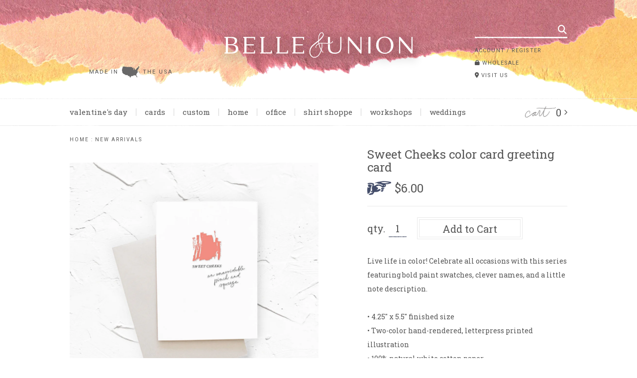

--- FILE ---
content_type: text/html; charset=utf-8
request_url: https://www.belleandunion.com/collections/just-picked/products/sweet-cheeks-color-card-greeting-card
body_size: 18657
content:
<!doctype html>
<html lang="en">
	<head>

		<meta charset="utf-8" />
		<meta name="description" content="Live life in color! Celebrate all occasions with this series featuring bold paint swatches, clever names, and a little note description.• 4.25&quot; x 5.5&quot; finished size• Two-color hand-rendered, letterpress printed illustration• 100% natural white cotton paper• Blank interior• Coordinating gray envelope• Cello sleeve packa" />
		<meta name="viewport" content="width=device-width, initial-scale=1.0" />

		<link rel="shortcut icon" href="//www.belleandunion.com/cdn/shop/t/7/assets/favicon.png?v=167400047722421046031686355643" type="image/png" />
		<link rel="canonical" href="https://www.belleandunion.com/products/sweet-cheeks-color-card-greeting-card" />

		<title>Sweet Cheeks color card greeting card &ndash; Belle &amp; Union Co.</title>

		<link href="//www.belleandunion.com/cdn/shop/t/7/assets/styles.css?v=77552700424987069991697729661" rel="stylesheet" type="text/css" media="all" />
		<link href="https://fonts.googleapis.com/css?family=Roboto+Slab:100,400,700|Roboto:400,700|Arvo|Material+Icons" rel="stylesheet" type="text/css" media="all" />
		<script src="https://kit.fontawesome.com/cf33394396.js" crossorigin="anonymous"></script>

		<script src="//ajax.googleapis.com/ajax/libs/jquery/1.9.1/jquery.min.js" type="text/javascript"></script>
		
		
	<meta property="og:type" content="product">
	<meta property="og:title" content="Sweet Cheeks color card greeting card">
	
		<meta property="og:image" content="https://www.belleandunion.com/cdn/shop/products/SweetCheeks_1024x1024.jpg?v=1691694571">
		<meta property="og:image:secure_url" content="https://www.belleandunion.com/cdn/shop/products/SweetCheeks_1024x1024.jpg?v=1691694571">
		<meta property="og:image:type" content="image/jpeg">
		<meta property="og:image:width" content="1050">
		<meta property="og:image:height" content="1050">
		<meta property="og:image:alt" content="Sweet Cheeks color card greeting card">
	
	<meta property="og:description" content="
Live life in color! Celebrate all occasions with this series featuring bold paint swatches, clever names, and a little note description.• 4.25&quot; x 5.5&quot; finished size• Two-color hand-rendered, letterpress printed illustration• 100% natural white cotton paper• Blank interior• Coordinating gray envelope• Cello sleeve packaging• Made in the USA">
	<meta property="og:price:amount" content="6.00">
	<meta property="og:price:currency" content="USD">

<meta property="og:url" content="https://www.belleandunion.com/products/sweet-cheeks-color-card-greeting-card">
<meta property="og:site_name" content="Belle &amp; Union Co.">


		<script>window.performance && window.performance.mark && window.performance.mark('shopify.content_for_header.start');</script><meta name="facebook-domain-verification" content="qz6v82gfdr196xgfctr6ez6m1lgclv">
<meta name="facebook-domain-verification" content="yw07hhzrl7q8nw9o4u2ipbnb1h2mmf">
<meta name="facebook-domain-verification" content="2dmimwzk5xrdzmtirt7np71ya8m8a7">
<meta name="google-site-verification" content="lr3n8h604rZYG3LLCzqYn9gD93FXteiq0rFcsHG4zaw">
<meta id="shopify-digital-wallet" name="shopify-digital-wallet" content="/2435119/digital_wallets/dialog">
<meta name="shopify-checkout-api-token" content="d3ee2af9fe34150c035d8b8416f8f144">
<meta id="in-context-paypal-metadata" data-shop-id="2435119" data-venmo-supported="false" data-environment="production" data-locale="en_US" data-paypal-v4="true" data-currency="USD">
<link rel="alternate" type="application/json+oembed" href="https://www.belleandunion.com/products/sweet-cheeks-color-card-greeting-card.oembed">
<script async="async" src="/checkouts/internal/preloads.js?locale=en-US"></script>
<link rel="preconnect" href="https://shop.app" crossorigin="anonymous">
<script async="async" src="https://shop.app/checkouts/internal/preloads.js?locale=en-US&shop_id=2435119" crossorigin="anonymous"></script>
<script id="shopify-features" type="application/json">{"accessToken":"d3ee2af9fe34150c035d8b8416f8f144","betas":["rich-media-storefront-analytics"],"domain":"www.belleandunion.com","predictiveSearch":true,"shopId":2435119,"locale":"en"}</script>
<script>var Shopify = Shopify || {};
Shopify.shop = "belle-union-co.myshopify.com";
Shopify.locale = "en";
Shopify.currency = {"active":"USD","rate":"1.0"};
Shopify.country = "US";
Shopify.theme = {"name":"Belle \u0026 Union (June 2023)","id":121944277055,"schema_name":"Belle \u0026amp; Union","schema_version":"June 2023","theme_store_id":null,"role":"main"};
Shopify.theme.handle = "null";
Shopify.theme.style = {"id":null,"handle":null};
Shopify.cdnHost = "www.belleandunion.com/cdn";
Shopify.routes = Shopify.routes || {};
Shopify.routes.root = "/";</script>
<script type="module">!function(o){(o.Shopify=o.Shopify||{}).modules=!0}(window);</script>
<script>!function(o){function n(){var o=[];function n(){o.push(Array.prototype.slice.apply(arguments))}return n.q=o,n}var t=o.Shopify=o.Shopify||{};t.loadFeatures=n(),t.autoloadFeatures=n()}(window);</script>
<script>
  window.ShopifyPay = window.ShopifyPay || {};
  window.ShopifyPay.apiHost = "shop.app\/pay";
  window.ShopifyPay.redirectState = null;
</script>
<script id="shop-js-analytics" type="application/json">{"pageType":"product"}</script>
<script defer="defer" async type="module" src="//www.belleandunion.com/cdn/shopifycloud/shop-js/modules/v2/client.init-shop-cart-sync_C5BV16lS.en.esm.js"></script>
<script defer="defer" async type="module" src="//www.belleandunion.com/cdn/shopifycloud/shop-js/modules/v2/chunk.common_CygWptCX.esm.js"></script>
<script type="module">
  await import("//www.belleandunion.com/cdn/shopifycloud/shop-js/modules/v2/client.init-shop-cart-sync_C5BV16lS.en.esm.js");
await import("//www.belleandunion.com/cdn/shopifycloud/shop-js/modules/v2/chunk.common_CygWptCX.esm.js");

  window.Shopify.SignInWithShop?.initShopCartSync?.({"fedCMEnabled":true,"windoidEnabled":true});

</script>
<script>
  window.Shopify = window.Shopify || {};
  if (!window.Shopify.featureAssets) window.Shopify.featureAssets = {};
  window.Shopify.featureAssets['shop-js'] = {"shop-cart-sync":["modules/v2/client.shop-cart-sync_ZFArdW7E.en.esm.js","modules/v2/chunk.common_CygWptCX.esm.js"],"init-fed-cm":["modules/v2/client.init-fed-cm_CmiC4vf6.en.esm.js","modules/v2/chunk.common_CygWptCX.esm.js"],"shop-button":["modules/v2/client.shop-button_tlx5R9nI.en.esm.js","modules/v2/chunk.common_CygWptCX.esm.js"],"shop-cash-offers":["modules/v2/client.shop-cash-offers_DOA2yAJr.en.esm.js","modules/v2/chunk.common_CygWptCX.esm.js","modules/v2/chunk.modal_D71HUcav.esm.js"],"init-windoid":["modules/v2/client.init-windoid_sURxWdc1.en.esm.js","modules/v2/chunk.common_CygWptCX.esm.js"],"shop-toast-manager":["modules/v2/client.shop-toast-manager_ClPi3nE9.en.esm.js","modules/v2/chunk.common_CygWptCX.esm.js"],"init-shop-email-lookup-coordinator":["modules/v2/client.init-shop-email-lookup-coordinator_B8hsDcYM.en.esm.js","modules/v2/chunk.common_CygWptCX.esm.js"],"init-shop-cart-sync":["modules/v2/client.init-shop-cart-sync_C5BV16lS.en.esm.js","modules/v2/chunk.common_CygWptCX.esm.js"],"avatar":["modules/v2/client.avatar_BTnouDA3.en.esm.js"],"pay-button":["modules/v2/client.pay-button_FdsNuTd3.en.esm.js","modules/v2/chunk.common_CygWptCX.esm.js"],"init-customer-accounts":["modules/v2/client.init-customer-accounts_DxDtT_ad.en.esm.js","modules/v2/client.shop-login-button_C5VAVYt1.en.esm.js","modules/v2/chunk.common_CygWptCX.esm.js","modules/v2/chunk.modal_D71HUcav.esm.js"],"init-shop-for-new-customer-accounts":["modules/v2/client.init-shop-for-new-customer-accounts_ChsxoAhi.en.esm.js","modules/v2/client.shop-login-button_C5VAVYt1.en.esm.js","modules/v2/chunk.common_CygWptCX.esm.js","modules/v2/chunk.modal_D71HUcav.esm.js"],"shop-login-button":["modules/v2/client.shop-login-button_C5VAVYt1.en.esm.js","modules/v2/chunk.common_CygWptCX.esm.js","modules/v2/chunk.modal_D71HUcav.esm.js"],"init-customer-accounts-sign-up":["modules/v2/client.init-customer-accounts-sign-up_CPSyQ0Tj.en.esm.js","modules/v2/client.shop-login-button_C5VAVYt1.en.esm.js","modules/v2/chunk.common_CygWptCX.esm.js","modules/v2/chunk.modal_D71HUcav.esm.js"],"shop-follow-button":["modules/v2/client.shop-follow-button_Cva4Ekp9.en.esm.js","modules/v2/chunk.common_CygWptCX.esm.js","modules/v2/chunk.modal_D71HUcav.esm.js"],"checkout-modal":["modules/v2/client.checkout-modal_BPM8l0SH.en.esm.js","modules/v2/chunk.common_CygWptCX.esm.js","modules/v2/chunk.modal_D71HUcav.esm.js"],"lead-capture":["modules/v2/client.lead-capture_Bi8yE_yS.en.esm.js","modules/v2/chunk.common_CygWptCX.esm.js","modules/v2/chunk.modal_D71HUcav.esm.js"],"shop-login":["modules/v2/client.shop-login_D6lNrXab.en.esm.js","modules/v2/chunk.common_CygWptCX.esm.js","modules/v2/chunk.modal_D71HUcav.esm.js"],"payment-terms":["modules/v2/client.payment-terms_CZxnsJam.en.esm.js","modules/v2/chunk.common_CygWptCX.esm.js","modules/v2/chunk.modal_D71HUcav.esm.js"]};
</script>
<script>(function() {
  var isLoaded = false;
  function asyncLoad() {
    if (isLoaded) return;
    isLoaded = true;
    var urls = ["https:\/\/chimpstatic.com\/mcjs-connected\/js\/users\/4b6a76fdc4cca68c2a77e2980\/8b2cec03d6192615fc82d7fb4.js?shop=belle-union-co.myshopify.com","https:\/\/cdn.jsdelivr.net\/gh\/yunmuqing\/SmBdBWwTCrjyN3AE@latest\/mbAt2ktK3Dmszf6K.js?shop=belle-union-co.myshopify.com"];
    for (var i = 0; i < urls.length; i++) {
      var s = document.createElement('script');
      s.type = 'text/javascript';
      s.async = true;
      s.src = urls[i];
      var x = document.getElementsByTagName('script')[0];
      x.parentNode.insertBefore(s, x);
    }
  };
  if(window.attachEvent) {
    window.attachEvent('onload', asyncLoad);
  } else {
    window.addEventListener('load', asyncLoad, false);
  }
})();</script>
<script id="__st">var __st={"a":2435119,"offset":-21600,"reqid":"47871780-769d-4f13-8431-388e983d6dc7-1768664945","pageurl":"www.belleandunion.com\/collections\/just-picked\/products\/sweet-cheeks-color-card-greeting-card","u":"6e2984f240d0","p":"product","rtyp":"product","rid":7207493959743};</script>
<script>window.ShopifyPaypalV4VisibilityTracking = true;</script>
<script id="captcha-bootstrap">!function(){'use strict';const t='contact',e='account',n='new_comment',o=[[t,t],['blogs',n],['comments',n],[t,'customer']],c=[[e,'customer_login'],[e,'guest_login'],[e,'recover_customer_password'],[e,'create_customer']],r=t=>t.map((([t,e])=>`form[action*='/${t}']:not([data-nocaptcha='true']) input[name='form_type'][value='${e}']`)).join(','),a=t=>()=>t?[...document.querySelectorAll(t)].map((t=>t.form)):[];function s(){const t=[...o],e=r(t);return a(e)}const i='password',u='form_key',d=['recaptcha-v3-token','g-recaptcha-response','h-captcha-response',i],f=()=>{try{return window.sessionStorage}catch{return}},m='__shopify_v',_=t=>t.elements[u];function p(t,e,n=!1){try{const o=window.sessionStorage,c=JSON.parse(o.getItem(e)),{data:r}=function(t){const{data:e,action:n}=t;return t[m]||n?{data:e,action:n}:{data:t,action:n}}(c);for(const[e,n]of Object.entries(r))t.elements[e]&&(t.elements[e].value=n);n&&o.removeItem(e)}catch(o){console.error('form repopulation failed',{error:o})}}const l='form_type',E='cptcha';function T(t){t.dataset[E]=!0}const w=window,h=w.document,L='Shopify',v='ce_forms',y='captcha';let A=!1;((t,e)=>{const n=(g='f06e6c50-85a8-45c8-87d0-21a2b65856fe',I='https://cdn.shopify.com/shopifycloud/storefront-forms-hcaptcha/ce_storefront_forms_captcha_hcaptcha.v1.5.2.iife.js',D={infoText:'Protected by hCaptcha',privacyText:'Privacy',termsText:'Terms'},(t,e,n)=>{const o=w[L][v],c=o.bindForm;if(c)return c(t,g,e,D).then(n);var r;o.q.push([[t,g,e,D],n]),r=I,A||(h.body.append(Object.assign(h.createElement('script'),{id:'captcha-provider',async:!0,src:r})),A=!0)});var g,I,D;w[L]=w[L]||{},w[L][v]=w[L][v]||{},w[L][v].q=[],w[L][y]=w[L][y]||{},w[L][y].protect=function(t,e){n(t,void 0,e),T(t)},Object.freeze(w[L][y]),function(t,e,n,w,h,L){const[v,y,A,g]=function(t,e,n){const i=e?o:[],u=t?c:[],d=[...i,...u],f=r(d),m=r(i),_=r(d.filter((([t,e])=>n.includes(e))));return[a(f),a(m),a(_),s()]}(w,h,L),I=t=>{const e=t.target;return e instanceof HTMLFormElement?e:e&&e.form},D=t=>v().includes(t);t.addEventListener('submit',(t=>{const e=I(t);if(!e)return;const n=D(e)&&!e.dataset.hcaptchaBound&&!e.dataset.recaptchaBound,o=_(e),c=g().includes(e)&&(!o||!o.value);(n||c)&&t.preventDefault(),c&&!n&&(function(t){try{if(!f())return;!function(t){const e=f();if(!e)return;const n=_(t);if(!n)return;const o=n.value;o&&e.removeItem(o)}(t);const e=Array.from(Array(32),(()=>Math.random().toString(36)[2])).join('');!function(t,e){_(t)||t.append(Object.assign(document.createElement('input'),{type:'hidden',name:u})),t.elements[u].value=e}(t,e),function(t,e){const n=f();if(!n)return;const o=[...t.querySelectorAll(`input[type='${i}']`)].map((({name:t})=>t)),c=[...d,...o],r={};for(const[a,s]of new FormData(t).entries())c.includes(a)||(r[a]=s);n.setItem(e,JSON.stringify({[m]:1,action:t.action,data:r}))}(t,e)}catch(e){console.error('failed to persist form',e)}}(e),e.submit())}));const S=(t,e)=>{t&&!t.dataset[E]&&(n(t,e.some((e=>e===t))),T(t))};for(const o of['focusin','change'])t.addEventListener(o,(t=>{const e=I(t);D(e)&&S(e,y())}));const B=e.get('form_key'),M=e.get(l),P=B&&M;t.addEventListener('DOMContentLoaded',(()=>{const t=y();if(P)for(const e of t)e.elements[l].value===M&&p(e,B);[...new Set([...A(),...v().filter((t=>'true'===t.dataset.shopifyCaptcha))])].forEach((e=>S(e,t)))}))}(h,new URLSearchParams(w.location.search),n,t,e,['guest_login'])})(!0,!0)}();</script>
<script integrity="sha256-4kQ18oKyAcykRKYeNunJcIwy7WH5gtpwJnB7kiuLZ1E=" data-source-attribution="shopify.loadfeatures" defer="defer" src="//www.belleandunion.com/cdn/shopifycloud/storefront/assets/storefront/load_feature-a0a9edcb.js" crossorigin="anonymous"></script>
<script crossorigin="anonymous" defer="defer" src="//www.belleandunion.com/cdn/shopifycloud/storefront/assets/shopify_pay/storefront-65b4c6d7.js?v=20250812"></script>
<script data-source-attribution="shopify.dynamic_checkout.dynamic.init">var Shopify=Shopify||{};Shopify.PaymentButton=Shopify.PaymentButton||{isStorefrontPortableWallets:!0,init:function(){window.Shopify.PaymentButton.init=function(){};var t=document.createElement("script");t.src="https://www.belleandunion.com/cdn/shopifycloud/portable-wallets/latest/portable-wallets.en.js",t.type="module",document.head.appendChild(t)}};
</script>
<script data-source-attribution="shopify.dynamic_checkout.buyer_consent">
  function portableWalletsHideBuyerConsent(e){var t=document.getElementById("shopify-buyer-consent"),n=document.getElementById("shopify-subscription-policy-button");t&&n&&(t.classList.add("hidden"),t.setAttribute("aria-hidden","true"),n.removeEventListener("click",e))}function portableWalletsShowBuyerConsent(e){var t=document.getElementById("shopify-buyer-consent"),n=document.getElementById("shopify-subscription-policy-button");t&&n&&(t.classList.remove("hidden"),t.removeAttribute("aria-hidden"),n.addEventListener("click",e))}window.Shopify?.PaymentButton&&(window.Shopify.PaymentButton.hideBuyerConsent=portableWalletsHideBuyerConsent,window.Shopify.PaymentButton.showBuyerConsent=portableWalletsShowBuyerConsent);
</script>
<script data-source-attribution="shopify.dynamic_checkout.cart.bootstrap">document.addEventListener("DOMContentLoaded",(function(){function t(){return document.querySelector("shopify-accelerated-checkout-cart, shopify-accelerated-checkout")}if(t())Shopify.PaymentButton.init();else{new MutationObserver((function(e,n){t()&&(Shopify.PaymentButton.init(),n.disconnect())})).observe(document.body,{childList:!0,subtree:!0})}}));
</script>
<link id="shopify-accelerated-checkout-styles" rel="stylesheet" media="screen" href="https://www.belleandunion.com/cdn/shopifycloud/portable-wallets/latest/accelerated-checkout-backwards-compat.css" crossorigin="anonymous">
<style id="shopify-accelerated-checkout-cart">
        #shopify-buyer-consent {
  margin-top: 1em;
  display: inline-block;
  width: 100%;
}

#shopify-buyer-consent.hidden {
  display: none;
}

#shopify-subscription-policy-button {
  background: none;
  border: none;
  padding: 0;
  text-decoration: underline;
  font-size: inherit;
  cursor: pointer;
}

#shopify-subscription-policy-button::before {
  box-shadow: none;
}

      </style>

<script>window.performance && window.performance.mark && window.performance.mark('shopify.content_for_header.end');</script>

		
		

 
	<script src='https://cdn.shopify.com/s/files/1/0411/8639/4277/t/11/assets/spotlight.js'></script>

    <link href='https://cdn.shopify.com/s/files/1/0411/8639/4277/t/11/assets/ymq-option.css' rel='stylesheet'> 

	<link href='https://option.ymq.cool/option/bottom.css' rel='stylesheet'> 

	<style id="ymq-jsstyle"></style> 

	<script>
		window.best_option = window.best_option || {}; 

		best_option.shop = `belle-union-co.myshopify.com`; 

		best_option.page = `product`; 

		best_option.ymq_option_branding = {}; 
		  
			best_option.ymq_option_branding = {"button":{"--button-background-checked-color":"#000000","--button-background-color":"#FFFFFF","--button-background-disabled-color":"#FFFFFF","--button-border-checked-color":"#000000","--button-border-color":"#000000","--button-border-disabled-color":"#000000","--button-font-checked-color":"#FFFFFF","--button-font-disabled-color":"#cccccc","--button-font-color":"#000000","--button-border-radius":"0","--button-font-size":"14","--button-line-height":"20","--button-margin-l-r":"4","--button-margin-u-d":"4","--button-padding-l-r":"16","--button-padding-u-d":"8"},"radio":{"--radio-border-color":"#BBC1E1","--radio-border-checked-color":"#BBC1E1","--radio-border-disabled-color":"#BBC1E1","--radio-border-hover-color":"#BBC1E1","--radio-background-color":"#FFFFFF","--radio-background-checked-color":"#275EFE","--radio-background-disabled-color":"#E1E6F9","--radio-background-hover-color":"#FFFFFF","--radio-inner-color":"#E1E6F9","--radio-inner-checked-color":"#FFFFFF","--radio-inner-disabled-color":"#FFFFFF"},"input":{"--input-border-color":"#676767","--input-border-checked-color":"#0D2C79","--input-background-color":"#FFFFFF","--input-background-checked-color":"#FFFFFF","--input-font-color":"#676767","--input-font-checked-color":"#676767","--input-padding-u-d":"9","--input-padding-l-r":"16","--input-width":"100","--input-max-width":"400","--input-font-size":"14","--input-border-radius":"0"},"select":{"--select-border-color":"#000000","--select-border-checked-color":"#000000","--select-background-color":"#FFFFFF","--select-background-checked-color":"#FFFFFF","--select-font-color":"#000000","--select-font-checked-color":"#000000","--select-option-background-color":"#FFFFFF","--select-option-background-checked-color":"#F5F9FF","--select-option-background-disabled-color":"#FFFFFF","--select-option-font-color":"#000000","--select-option-font-checked-color":"#000000","--select-option-font-disabled-color":"#CCCCCC","--select-padding-u-d":"9","--select-padding-l-r":"16","--select-option-padding-u-d":"9","--select-option-padding-l-r":"16","--select-width":"100","--select-max-width":"400","--select-font-size":"14","--select-border-radius":"0"},"multiple":{"--multiple-background-color":"#F5F9FF","--multiple-font-color":"#000000","--multiple-padding-u-d":"2","--multiple-padding-l-r":"8","--multiple-font-size":"12","--multiple-border-radius":"0"},"img":{"--img-border-color":"#E1E1E1","--img-border-checked-color":"#000000","--img-border-disabled-color":"#000000","--img-width":"50","--img-height":"50","--img-margin-u-d":"2","--img-margin-l-r":"2","--img-border-radius":"4"},"upload":{"--upload-background-color":"#409EFF","--upload-font-color":"#FFFFFF","--upload-border-color":"#409EFF","--upload-padding-u-d":"12","--upload-padding-l-r":"20","--upload-font-size":"12","--upload-border-radius":"4"},"cart":{"--cart-border-color":"#000000","--buy-border-color":"#000000","--cart-border-hover-color":"#000000","--buy-border-hover-color":"#000000","--cart-background-color":"#000000","--buy-background-color":"#000000","--cart-background-hover-color":"#000000","--buy-background-hover-color":"#000000","--cart-font-color":"#FFFFFF","--buy-font-color":"#FFFFFF","--cart-font-hover-color":"#FFFFFF","--buy-font-hover-color":"#FFFFFF","--cart-padding-u-d":"12","--cart-padding-l-r":"16","--buy-padding-u-d":"12","--buy-padding-l-r":"16","--cart-margin-u-d":"4","--cart-margin-l-r":"0","--buy-margin-u-d":"4","--buy-margin-l-r":"0","--cart-width":"100","--cart-max-width":"800","--buy-width":"100","--buy-max-width":"800","--cart-font-size":"14","--cart-border-radius":"0","--buy-font-size":"14","--buy-border-radius":"0"},"quantity":{"--quantity-border-color":"#A6A3A3","--quantity-font-color":"#000000","--quantity-background-color":"#FFFFFF","--quantity-width":"150","--quantity-height":"40","--quantity-font-size":"14","--quantity-border-radius":"0"},"global":{"--global-title-color":"#000000","--global-help-color":"#000000","--global-error-color":"#DC3545","--global-title-font-size":"14","--global-help-font-size":"12","--global-error-font-size":"12","--global-margin-top":"0","--global-margin-bottom":"20","--global-margin-left":"0","--global-margin-right":"0","--global-title-margin-top":"0","--global-title-margin-bottom":"5","--global-title-margin-left":"0","--global-title-margin-right":"0","--global-help-margin-top":"5","--global-help-margin-bottom":"0","--global-help-margin-left":"0","--global-help-margin-right":"0","--global-error-margin-top":"5","--global-error-margin-bottom":"0","--global-error-margin-left":"0","--global-error-margin-right":"0"},"discount":{"--new-discount-normal-color":"#1878B9","--new-discount-error-color":"#E22120","--new-discount-layout":"flex-end"},"lan":{"require":"This is a required field.","email":"Please enter a valid email address.","phone":"Please enter the correct phone.","number":"Please enter an number.","integer":"Please enter an integer.","min_char":"Please enter no less than %s characters.","max_char":"Please enter no more than %s characters.","max_s":"Please choose less than %s options.","min_s":"Please choose more than %s options.","total_s":"Please choose %s options.","min":"Please enter no less than %s.","max":"Please enter no more than %s.","currency":"USD","sold_out":"sold out","please_choose":"Please choose","add_to_cart":"ADD TO CART","buy_it_now":"BUY IT NOW","add_price_text":"Selection will add %s to the price","discount_code":"Discount code","application":"Apply","discount_error1":"Enter a valid discount code","discount_error2":"discount code isn't valid for the items in your cart"},"price":{"--price-border-color":"#000000","--price-background-color":"#FFFFFF","--price-font-color":"#000000","--price-price-font-color":"#03de90","--price-padding-u-d":"9","--price-padding-l-r":"16","--price-width":"100","--price-max-width":"400","--price-font-size":"14","--price-border-radius":"0"},"extra":{"is_show":"0","plan":"1","quantity-box":"0","price-value":"3,4,15,6,16,7","variant-original-margin-bottom":"15","strong-dorp-down":0,"radio-unchecked":1,"img-option-bigger":1,"add-button-reload":"1","buy-now-new":"1","open-theme-buy-now":1,"open-theme-ajax-cart":1,"free_plan":0,"timestamp":1651177335,"new":2,"id":"2435119","close":"0","free":"0","add-to-cart-form":"","variant-not-disabled":"0","variant-id-dom":"","add-cart-form-number":"0","product-price-in-product-page":"","product-compare-at-price-in-product-page":"","hide-shopify-option":"","show-quantity":"","quantity-change":"","product-hide":"","product-show":"","product-add-to-cart":"","payment-button-hide":"","discount-before":"","cart-quantity-click-change":"","cart-quantity-change":"","check-out-button":"","variant-condition-label-class":"","variant-condition-value-parent-class":"","variant-condition-value-class":"","variant-condition-click-class":"","trigger-select":"","trigger-select-join":"","other-form-data":"0","bunow":"1","cart-ajax":"0","add-cart-url":"","theme-variant-class":"","theme-variant-class-no":"","extra-style-code":"","variant-id-from":"0","trigger-option-dom":"","before_init_product":"","buildYmqDom_b":"","buildYmqDom_a":"bestJq('.ymq-shopify-option-box input,.ymq-shopify-option-box select').on('change',function(){\r\n  setTimeout(() => {\r\n    that.util.jstrigger(bestJq(`.product-select`)[0],'change');\r\n  },50)\r\n})","replaceDomPrice_b":"","replaceDomPrice_a":"","buildFormData_b":"","buildFormData_a":"","doAddCart_before_validate":"","doAddCart_after_validate":"","doAddCart_before_getAjaxData":"","doAddCart_after_getAjaxData":"","doAddCart_success":"","doAddCart_error":""},"original-select":{"--no-strong-color":"#676767","--no-strong-color-focus":"#0D2C79","--no-strong-background":"#FFFFFF","--no-strong-background-focus":"#FFFFFF","--no-strong-padding-t":"6","--no-strong-padding-b":"6","--no-strong-padding-l":"8","--no-strong-padding-r":"22","--no-strong-min-height":"36","--no-strong-line-height":"1.2","--no-strong-max-width":"400","--no-strong-border":"1","--no-strong-border-radius":"4","--no-strong-border-color":"#A0A0A0","--no-strong-border-color-focus":"#A0A0A0"}}; 
		 
	        
		best_option.product = {"id":7207493959743,"title":"Sweet Cheeks color card greeting card","handle":"sweet-cheeks-color-card-greeting-card","description":"\u003cmeta charset=\"utf-8\"\u003e\n\u003cp class=\"p1\"\u003e\u003cmeta charset=\"utf-8\"\u003e\u003cspan\u003eLive life in color! Celebrate all occasions with this series featuring bold paint swatches, clever names, and a little note description.\u003c\/span\u003e\u003cbr\u003e\u003cbr\u003e\u003cspan\u003e• 4.25\" x 5.5\" finished size\u003c\/span\u003e\u003cbr\u003e\u003cspan\u003e• Two-color hand-rendered, letterpress printed illustration\u003c\/span\u003e\u003cbr\u003e\u003cspan\u003e• 100% natural white cotton paper\u003c\/span\u003e\u003cbr\u003e\u003cspan\u003e• Blank interior\u003c\/span\u003e\u003cbr\u003e\u003cspan\u003e• Coordinating gray envelope\u003c\/span\u003e\u003cbr\u003e\u003cspan\u003e• Cello sleeve packaging\u003c\/span\u003e\u003cbr\u003e\u003cspan\u003e• Made in the USA\u003c\/span\u003e\u003c\/p\u003e","published_at":"2023-08-10T14:09:30-05:00","created_at":"2023-08-10T14:09:31-05:00","vendor":"Belle \u0026 Union Co.","type":"Greeting Card","tags":["baby","baby \u0026 child","birthday","birthday card","children","color card","everyday","greeting card","happy birthday","kid","kids","letterpress","new","paint"],"price":600,"price_min":600,"price_max":600,"available":true,"price_varies":false,"compare_at_price":null,"compare_at_price_min":0,"compare_at_price_max":0,"compare_at_price_varies":false,"variants":[{"id":40160063356991,"title":"Default Title","option1":"Default Title","option2":null,"option3":null,"sku":"GC.CC.486SC","requires_shipping":true,"taxable":false,"featured_image":null,"available":true,"name":"Sweet Cheeks color card greeting card","public_title":null,"options":["Default Title"],"price":600,"weight":91,"compare_at_price":null,"inventory_quantity":36,"inventory_management":"shopify","inventory_policy":"continue","barcode":"","requires_selling_plan":false,"selling_plan_allocations":[]}],"images":["\/\/www.belleandunion.com\/cdn\/shop\/products\/SweetCheeks.jpg?v=1691694571"],"featured_image":"\/\/www.belleandunion.com\/cdn\/shop\/products\/SweetCheeks.jpg?v=1691694571","options":["Title"],"media":[{"alt":null,"id":23609356025919,"position":1,"preview_image":{"aspect_ratio":1.0,"height":1050,"width":1050,"src":"\/\/www.belleandunion.com\/cdn\/shop\/products\/SweetCheeks.jpg?v=1691694571"},"aspect_ratio":1.0,"height":1050,"media_type":"image","src":"\/\/www.belleandunion.com\/cdn\/shop\/products\/SweetCheeks.jpg?v=1691694571","width":1050}],"requires_selling_plan":false,"selling_plan_groups":[],"content":"\u003cmeta charset=\"utf-8\"\u003e\n\u003cp class=\"p1\"\u003e\u003cmeta charset=\"utf-8\"\u003e\u003cspan\u003eLive life in color! Celebrate all occasions with this series featuring bold paint swatches, clever names, and a little note description.\u003c\/span\u003e\u003cbr\u003e\u003cbr\u003e\u003cspan\u003e• 4.25\" x 5.5\" finished size\u003c\/span\u003e\u003cbr\u003e\u003cspan\u003e• Two-color hand-rendered, letterpress printed illustration\u003c\/span\u003e\u003cbr\u003e\u003cspan\u003e• 100% natural white cotton paper\u003c\/span\u003e\u003cbr\u003e\u003cspan\u003e• Blank interior\u003c\/span\u003e\u003cbr\u003e\u003cspan\u003e• Coordinating gray envelope\u003c\/span\u003e\u003cbr\u003e\u003cspan\u003e• Cello sleeve packaging\u003c\/span\u003e\u003cbr\u003e\u003cspan\u003e• Made in the USA\u003c\/span\u003e\u003c\/p\u003e"}; 

		best_option.ymq_has_only_default_variant = true; 
		 

        
            best_option.ymq_status = {}; 
    		 
    
    		best_option.ymq_variantjson = {}; 
    		 
    
    		best_option.ymq_option_data = {}; 
    		

    		best_option.ymq_option_condition = {}; 
    		 
              
        
        best_option.ymq_template_options = {};
	    best_option.ymq_option_template = {};
		best_option.ymq_option_template_condition = {}; 
	    
	    
	    

        
            best_option.ymq_option_template_sort = `1`;
        

        
            best_option.ymq_option_template_sort_before = false;
        
        
        
        best_option.ymq_option_template_c_t = {};
  		best_option.ymq_option_template_condition_c_t = {};
        

        

        
	</script>

	<script src='https://options.ymq.cool/option/best-options.js'></script>

 
		<meta name="google-site-verification" content="SgRHTvhQktXYDWk8WMufaAZKh2fJx4hYyW1F9-Tr0h8" />
		<meta name="google-site-verification" content="vST-YGHaY077qr9cc-gGlR4akv9kaHeRkAxIB4Cl9CM" />
		<!-- Global site tag (gtag.js) - Google Ads: 10876966165 -->
		<script async src="https://www.googletagmanager.com/gtag/js?id=AW-10876966165"></script>
		<script>
		window.dataLayer = window.dataLayer || [];
		function gtag(){dataLayer.push(arguments);}
		gtag('js', new Date());

		gtag('config', 'AW-10876966165');
		</script>
		<!-- Event snippet for Purchase conversion page -->
		<script>
		gtag('event', 'conversion', {
			'send_to': 'AW-10876966165/l-wNCO222q4DEJWqxcIo',
			'value': 1.0,
			'currency': 'USD',
			'transaction_id': ''
		});
		</script>

			<!-- Global site tag (gtag.js) - Google AdWords: 10876966165 -->
		<script async src="https://www.googletagmanager.com/gtag/js?id=AW-10876966165"></script>
		<script>
		window.dataLayer = window.dataLayer || [];
		function gtag(){dataLayer.push(arguments);}
		gtag('js', new Date());

		gtag('config', 'AW-10876966165');
		</script>
		<script async='async' src='https://variantimages.upsell-apps.com/script.js?shop=belle-union-co.myshopify.com'></script>
		

	<link href="https://monorail-edge.shopifysvc.com" rel="dns-prefetch">
<script>(function(){if ("sendBeacon" in navigator && "performance" in window) {try {var session_token_from_headers = performance.getEntriesByType('navigation')[0].serverTiming.find(x => x.name == '_s').description;} catch {var session_token_from_headers = undefined;}var session_cookie_matches = document.cookie.match(/_shopify_s=([^;]*)/);var session_token_from_cookie = session_cookie_matches && session_cookie_matches.length === 2 ? session_cookie_matches[1] : "";var session_token = session_token_from_headers || session_token_from_cookie || "";function handle_abandonment_event(e) {var entries = performance.getEntries().filter(function(entry) {return /monorail-edge.shopifysvc.com/.test(entry.name);});if (!window.abandonment_tracked && entries.length === 0) {window.abandonment_tracked = true;var currentMs = Date.now();var navigation_start = performance.timing.navigationStart;var payload = {shop_id: 2435119,url: window.location.href,navigation_start,duration: currentMs - navigation_start,session_token,page_type: "product"};window.navigator.sendBeacon("https://monorail-edge.shopifysvc.com/v1/produce", JSON.stringify({schema_id: "online_store_buyer_site_abandonment/1.1",payload: payload,metadata: {event_created_at_ms: currentMs,event_sent_at_ms: currentMs}}));}}window.addEventListener('pagehide', handle_abandonment_event);}}());</script>
<script id="web-pixels-manager-setup">(function e(e,d,r,n,o){if(void 0===o&&(o={}),!Boolean(null===(a=null===(i=window.Shopify)||void 0===i?void 0:i.analytics)||void 0===a?void 0:a.replayQueue)){var i,a;window.Shopify=window.Shopify||{};var t=window.Shopify;t.analytics=t.analytics||{};var s=t.analytics;s.replayQueue=[],s.publish=function(e,d,r){return s.replayQueue.push([e,d,r]),!0};try{self.performance.mark("wpm:start")}catch(e){}var l=function(){var e={modern:/Edge?\/(1{2}[4-9]|1[2-9]\d|[2-9]\d{2}|\d{4,})\.\d+(\.\d+|)|Firefox\/(1{2}[4-9]|1[2-9]\d|[2-9]\d{2}|\d{4,})\.\d+(\.\d+|)|Chrom(ium|e)\/(9{2}|\d{3,})\.\d+(\.\d+|)|(Maci|X1{2}).+ Version\/(15\.\d+|(1[6-9]|[2-9]\d|\d{3,})\.\d+)([,.]\d+|)( \(\w+\)|)( Mobile\/\w+|) Safari\/|Chrome.+OPR\/(9{2}|\d{3,})\.\d+\.\d+|(CPU[ +]OS|iPhone[ +]OS|CPU[ +]iPhone|CPU IPhone OS|CPU iPad OS)[ +]+(15[._]\d+|(1[6-9]|[2-9]\d|\d{3,})[._]\d+)([._]\d+|)|Android:?[ /-](13[3-9]|1[4-9]\d|[2-9]\d{2}|\d{4,})(\.\d+|)(\.\d+|)|Android.+Firefox\/(13[5-9]|1[4-9]\d|[2-9]\d{2}|\d{4,})\.\d+(\.\d+|)|Android.+Chrom(ium|e)\/(13[3-9]|1[4-9]\d|[2-9]\d{2}|\d{4,})\.\d+(\.\d+|)|SamsungBrowser\/([2-9]\d|\d{3,})\.\d+/,legacy:/Edge?\/(1[6-9]|[2-9]\d|\d{3,})\.\d+(\.\d+|)|Firefox\/(5[4-9]|[6-9]\d|\d{3,})\.\d+(\.\d+|)|Chrom(ium|e)\/(5[1-9]|[6-9]\d|\d{3,})\.\d+(\.\d+|)([\d.]+$|.*Safari\/(?![\d.]+ Edge\/[\d.]+$))|(Maci|X1{2}).+ Version\/(10\.\d+|(1[1-9]|[2-9]\d|\d{3,})\.\d+)([,.]\d+|)( \(\w+\)|)( Mobile\/\w+|) Safari\/|Chrome.+OPR\/(3[89]|[4-9]\d|\d{3,})\.\d+\.\d+|(CPU[ +]OS|iPhone[ +]OS|CPU[ +]iPhone|CPU IPhone OS|CPU iPad OS)[ +]+(10[._]\d+|(1[1-9]|[2-9]\d|\d{3,})[._]\d+)([._]\d+|)|Android:?[ /-](13[3-9]|1[4-9]\d|[2-9]\d{2}|\d{4,})(\.\d+|)(\.\d+|)|Mobile Safari.+OPR\/([89]\d|\d{3,})\.\d+\.\d+|Android.+Firefox\/(13[5-9]|1[4-9]\d|[2-9]\d{2}|\d{4,})\.\d+(\.\d+|)|Android.+Chrom(ium|e)\/(13[3-9]|1[4-9]\d|[2-9]\d{2}|\d{4,})\.\d+(\.\d+|)|Android.+(UC? ?Browser|UCWEB|U3)[ /]?(15\.([5-9]|\d{2,})|(1[6-9]|[2-9]\d|\d{3,})\.\d+)\.\d+|SamsungBrowser\/(5\.\d+|([6-9]|\d{2,})\.\d+)|Android.+MQ{2}Browser\/(14(\.(9|\d{2,})|)|(1[5-9]|[2-9]\d|\d{3,})(\.\d+|))(\.\d+|)|K[Aa][Ii]OS\/(3\.\d+|([4-9]|\d{2,})\.\d+)(\.\d+|)/},d=e.modern,r=e.legacy,n=navigator.userAgent;return n.match(d)?"modern":n.match(r)?"legacy":"unknown"}(),u="modern"===l?"modern":"legacy",c=(null!=n?n:{modern:"",legacy:""})[u],f=function(e){return[e.baseUrl,"/wpm","/b",e.hashVersion,"modern"===e.buildTarget?"m":"l",".js"].join("")}({baseUrl:d,hashVersion:r,buildTarget:u}),m=function(e){var d=e.version,r=e.bundleTarget,n=e.surface,o=e.pageUrl,i=e.monorailEndpoint;return{emit:function(e){var a=e.status,t=e.errorMsg,s=(new Date).getTime(),l=JSON.stringify({metadata:{event_sent_at_ms:s},events:[{schema_id:"web_pixels_manager_load/3.1",payload:{version:d,bundle_target:r,page_url:o,status:a,surface:n,error_msg:t},metadata:{event_created_at_ms:s}}]});if(!i)return console&&console.warn&&console.warn("[Web Pixels Manager] No Monorail endpoint provided, skipping logging."),!1;try{return self.navigator.sendBeacon.bind(self.navigator)(i,l)}catch(e){}var u=new XMLHttpRequest;try{return u.open("POST",i,!0),u.setRequestHeader("Content-Type","text/plain"),u.send(l),!0}catch(e){return console&&console.warn&&console.warn("[Web Pixels Manager] Got an unhandled error while logging to Monorail."),!1}}}}({version:r,bundleTarget:l,surface:e.surface,pageUrl:self.location.href,monorailEndpoint:e.monorailEndpoint});try{o.browserTarget=l,function(e){var d=e.src,r=e.async,n=void 0===r||r,o=e.onload,i=e.onerror,a=e.sri,t=e.scriptDataAttributes,s=void 0===t?{}:t,l=document.createElement("script"),u=document.querySelector("head"),c=document.querySelector("body");if(l.async=n,l.src=d,a&&(l.integrity=a,l.crossOrigin="anonymous"),s)for(var f in s)if(Object.prototype.hasOwnProperty.call(s,f))try{l.dataset[f]=s[f]}catch(e){}if(o&&l.addEventListener("load",o),i&&l.addEventListener("error",i),u)u.appendChild(l);else{if(!c)throw new Error("Did not find a head or body element to append the script");c.appendChild(l)}}({src:f,async:!0,onload:function(){if(!function(){var e,d;return Boolean(null===(d=null===(e=window.Shopify)||void 0===e?void 0:e.analytics)||void 0===d?void 0:d.initialized)}()){var d=window.webPixelsManager.init(e)||void 0;if(d){var r=window.Shopify.analytics;r.replayQueue.forEach((function(e){var r=e[0],n=e[1],o=e[2];d.publishCustomEvent(r,n,o)})),r.replayQueue=[],r.publish=d.publishCustomEvent,r.visitor=d.visitor,r.initialized=!0}}},onerror:function(){return m.emit({status:"failed",errorMsg:"".concat(f," has failed to load")})},sri:function(e){var d=/^sha384-[A-Za-z0-9+/=]+$/;return"string"==typeof e&&d.test(e)}(c)?c:"",scriptDataAttributes:o}),m.emit({status:"loading"})}catch(e){m.emit({status:"failed",errorMsg:(null==e?void 0:e.message)||"Unknown error"})}}})({shopId: 2435119,storefrontBaseUrl: "https://www.belleandunion.com",extensionsBaseUrl: "https://extensions.shopifycdn.com/cdn/shopifycloud/web-pixels-manager",monorailEndpoint: "https://monorail-edge.shopifysvc.com/unstable/produce_batch",surface: "storefront-renderer",enabledBetaFlags: ["2dca8a86"],webPixelsConfigList: [{"id":"402620479","configuration":"{\"config\":\"{\\\"pixel_id\\\":\\\"GT-5DDM7RB\\\",\\\"target_country\\\":\\\"US\\\",\\\"gtag_events\\\":[{\\\"type\\\":\\\"purchase\\\",\\\"action_label\\\":\\\"MC-WPHCRF3SS1\\\"},{\\\"type\\\":\\\"page_view\\\",\\\"action_label\\\":\\\"MC-WPHCRF3SS1\\\"},{\\\"type\\\":\\\"view_item\\\",\\\"action_label\\\":\\\"MC-WPHCRF3SS1\\\"}],\\\"enable_monitoring_mode\\\":false}\"}","eventPayloadVersion":"v1","runtimeContext":"OPEN","scriptVersion":"b2a88bafab3e21179ed38636efcd8a93","type":"APP","apiClientId":1780363,"privacyPurposes":[],"dataSharingAdjustments":{"protectedCustomerApprovalScopes":["read_customer_address","read_customer_email","read_customer_name","read_customer_personal_data","read_customer_phone"]}},{"id":"125042751","configuration":"{\"pixel_id\":\"635064020411500\",\"pixel_type\":\"facebook_pixel\",\"metaapp_system_user_token\":\"-\"}","eventPayloadVersion":"v1","runtimeContext":"OPEN","scriptVersion":"ca16bc87fe92b6042fbaa3acc2fbdaa6","type":"APP","apiClientId":2329312,"privacyPurposes":["ANALYTICS","MARKETING","SALE_OF_DATA"],"dataSharingAdjustments":{"protectedCustomerApprovalScopes":["read_customer_address","read_customer_email","read_customer_name","read_customer_personal_data","read_customer_phone"]}},{"id":"64487487","eventPayloadVersion":"v1","runtimeContext":"LAX","scriptVersion":"1","type":"CUSTOM","privacyPurposes":["MARKETING"],"name":"Meta pixel (migrated)"},{"id":"105283647","eventPayloadVersion":"v1","runtimeContext":"LAX","scriptVersion":"1","type":"CUSTOM","privacyPurposes":["ANALYTICS"],"name":"Google Analytics tag (migrated)"},{"id":"shopify-app-pixel","configuration":"{}","eventPayloadVersion":"v1","runtimeContext":"STRICT","scriptVersion":"0450","apiClientId":"shopify-pixel","type":"APP","privacyPurposes":["ANALYTICS","MARKETING"]},{"id":"shopify-custom-pixel","eventPayloadVersion":"v1","runtimeContext":"LAX","scriptVersion":"0450","apiClientId":"shopify-pixel","type":"CUSTOM","privacyPurposes":["ANALYTICS","MARKETING"]}],isMerchantRequest: false,initData: {"shop":{"name":"Belle \u0026 Union Co.","paymentSettings":{"currencyCode":"USD"},"myshopifyDomain":"belle-union-co.myshopify.com","countryCode":"US","storefrontUrl":"https:\/\/www.belleandunion.com"},"customer":null,"cart":null,"checkout":null,"productVariants":[{"price":{"amount":6.0,"currencyCode":"USD"},"product":{"title":"Sweet Cheeks color card greeting card","vendor":"Belle \u0026 Union Co.","id":"7207493959743","untranslatedTitle":"Sweet Cheeks color card greeting card","url":"\/products\/sweet-cheeks-color-card-greeting-card","type":"Greeting Card"},"id":"40160063356991","image":{"src":"\/\/www.belleandunion.com\/cdn\/shop\/products\/SweetCheeks.jpg?v=1691694571"},"sku":"GC.CC.486SC","title":"Default Title","untranslatedTitle":"Default Title"}],"purchasingCompany":null},},"https://www.belleandunion.com/cdn","fcfee988w5aeb613cpc8e4bc33m6693e112",{"modern":"","legacy":""},{"shopId":"2435119","storefrontBaseUrl":"https:\/\/www.belleandunion.com","extensionBaseUrl":"https:\/\/extensions.shopifycdn.com\/cdn\/shopifycloud\/web-pixels-manager","surface":"storefront-renderer","enabledBetaFlags":"[\"2dca8a86\"]","isMerchantRequest":"false","hashVersion":"fcfee988w5aeb613cpc8e4bc33m6693e112","publish":"custom","events":"[[\"page_viewed\",{}],[\"product_viewed\",{\"productVariant\":{\"price\":{\"amount\":6.0,\"currencyCode\":\"USD\"},\"product\":{\"title\":\"Sweet Cheeks color card greeting card\",\"vendor\":\"Belle \u0026 Union Co.\",\"id\":\"7207493959743\",\"untranslatedTitle\":\"Sweet Cheeks color card greeting card\",\"url\":\"\/products\/sweet-cheeks-color-card-greeting-card\",\"type\":\"Greeting Card\"},\"id\":\"40160063356991\",\"image\":{\"src\":\"\/\/www.belleandunion.com\/cdn\/shop\/products\/SweetCheeks.jpg?v=1691694571\"},\"sku\":\"GC.CC.486SC\",\"title\":\"Default Title\",\"untranslatedTitle\":\"Default Title\"}}]]"});</script><script>
  window.ShopifyAnalytics = window.ShopifyAnalytics || {};
  window.ShopifyAnalytics.meta = window.ShopifyAnalytics.meta || {};
  window.ShopifyAnalytics.meta.currency = 'USD';
  var meta = {"product":{"id":7207493959743,"gid":"gid:\/\/shopify\/Product\/7207493959743","vendor":"Belle \u0026 Union Co.","type":"Greeting Card","handle":"sweet-cheeks-color-card-greeting-card","variants":[{"id":40160063356991,"price":600,"name":"Sweet Cheeks color card greeting card","public_title":null,"sku":"GC.CC.486SC"}],"remote":false},"page":{"pageType":"product","resourceType":"product","resourceId":7207493959743,"requestId":"47871780-769d-4f13-8431-388e983d6dc7-1768664945"}};
  for (var attr in meta) {
    window.ShopifyAnalytics.meta[attr] = meta[attr];
  }
</script>
<script class="analytics">
  (function () {
    var customDocumentWrite = function(content) {
      var jquery = null;

      if (window.jQuery) {
        jquery = window.jQuery;
      } else if (window.Checkout && window.Checkout.$) {
        jquery = window.Checkout.$;
      }

      if (jquery) {
        jquery('body').append(content);
      }
    };

    var hasLoggedConversion = function(token) {
      if (token) {
        return document.cookie.indexOf('loggedConversion=' + token) !== -1;
      }
      return false;
    }

    var setCookieIfConversion = function(token) {
      if (token) {
        var twoMonthsFromNow = new Date(Date.now());
        twoMonthsFromNow.setMonth(twoMonthsFromNow.getMonth() + 2);

        document.cookie = 'loggedConversion=' + token + '; expires=' + twoMonthsFromNow;
      }
    }

    var trekkie = window.ShopifyAnalytics.lib = window.trekkie = window.trekkie || [];
    if (trekkie.integrations) {
      return;
    }
    trekkie.methods = [
      'identify',
      'page',
      'ready',
      'track',
      'trackForm',
      'trackLink'
    ];
    trekkie.factory = function(method) {
      return function() {
        var args = Array.prototype.slice.call(arguments);
        args.unshift(method);
        trekkie.push(args);
        return trekkie;
      };
    };
    for (var i = 0; i < trekkie.methods.length; i++) {
      var key = trekkie.methods[i];
      trekkie[key] = trekkie.factory(key);
    }
    trekkie.load = function(config) {
      trekkie.config = config || {};
      trekkie.config.initialDocumentCookie = document.cookie;
      var first = document.getElementsByTagName('script')[0];
      var script = document.createElement('script');
      script.type = 'text/javascript';
      script.onerror = function(e) {
        var scriptFallback = document.createElement('script');
        scriptFallback.type = 'text/javascript';
        scriptFallback.onerror = function(error) {
                var Monorail = {
      produce: function produce(monorailDomain, schemaId, payload) {
        var currentMs = new Date().getTime();
        var event = {
          schema_id: schemaId,
          payload: payload,
          metadata: {
            event_created_at_ms: currentMs,
            event_sent_at_ms: currentMs
          }
        };
        return Monorail.sendRequest("https://" + monorailDomain + "/v1/produce", JSON.stringify(event));
      },
      sendRequest: function sendRequest(endpointUrl, payload) {
        // Try the sendBeacon API
        if (window && window.navigator && typeof window.navigator.sendBeacon === 'function' && typeof window.Blob === 'function' && !Monorail.isIos12()) {
          var blobData = new window.Blob([payload], {
            type: 'text/plain'
          });

          if (window.navigator.sendBeacon(endpointUrl, blobData)) {
            return true;
          } // sendBeacon was not successful

        } // XHR beacon

        var xhr = new XMLHttpRequest();

        try {
          xhr.open('POST', endpointUrl);
          xhr.setRequestHeader('Content-Type', 'text/plain');
          xhr.send(payload);
        } catch (e) {
          console.log(e);
        }

        return false;
      },
      isIos12: function isIos12() {
        return window.navigator.userAgent.lastIndexOf('iPhone; CPU iPhone OS 12_') !== -1 || window.navigator.userAgent.lastIndexOf('iPad; CPU OS 12_') !== -1;
      }
    };
    Monorail.produce('monorail-edge.shopifysvc.com',
      'trekkie_storefront_load_errors/1.1',
      {shop_id: 2435119,
      theme_id: 121944277055,
      app_name: "storefront",
      context_url: window.location.href,
      source_url: "//www.belleandunion.com/cdn/s/trekkie.storefront.cd680fe47e6c39ca5d5df5f0a32d569bc48c0f27.min.js"});

        };
        scriptFallback.async = true;
        scriptFallback.src = '//www.belleandunion.com/cdn/s/trekkie.storefront.cd680fe47e6c39ca5d5df5f0a32d569bc48c0f27.min.js';
        first.parentNode.insertBefore(scriptFallback, first);
      };
      script.async = true;
      script.src = '//www.belleandunion.com/cdn/s/trekkie.storefront.cd680fe47e6c39ca5d5df5f0a32d569bc48c0f27.min.js';
      first.parentNode.insertBefore(script, first);
    };
    trekkie.load(
      {"Trekkie":{"appName":"storefront","development":false,"defaultAttributes":{"shopId":2435119,"isMerchantRequest":null,"themeId":121944277055,"themeCityHash":"397632680827558008","contentLanguage":"en","currency":"USD","eventMetadataId":"1b59d732-583e-46cb-969f-58eb5be6dc67"},"isServerSideCookieWritingEnabled":true,"monorailRegion":"shop_domain","enabledBetaFlags":["65f19447"]},"Session Attribution":{},"S2S":{"facebookCapiEnabled":true,"source":"trekkie-storefront-renderer","apiClientId":580111}}
    );

    var loaded = false;
    trekkie.ready(function() {
      if (loaded) return;
      loaded = true;

      window.ShopifyAnalytics.lib = window.trekkie;

      var originalDocumentWrite = document.write;
      document.write = customDocumentWrite;
      try { window.ShopifyAnalytics.merchantGoogleAnalytics.call(this); } catch(error) {};
      document.write = originalDocumentWrite;

      window.ShopifyAnalytics.lib.page(null,{"pageType":"product","resourceType":"product","resourceId":7207493959743,"requestId":"47871780-769d-4f13-8431-388e983d6dc7-1768664945","shopifyEmitted":true});

      var match = window.location.pathname.match(/checkouts\/(.+)\/(thank_you|post_purchase)/)
      var token = match? match[1]: undefined;
      if (!hasLoggedConversion(token)) {
        setCookieIfConversion(token);
        window.ShopifyAnalytics.lib.track("Viewed Product",{"currency":"USD","variantId":40160063356991,"productId":7207493959743,"productGid":"gid:\/\/shopify\/Product\/7207493959743","name":"Sweet Cheeks color card greeting card","price":"6.00","sku":"GC.CC.486SC","brand":"Belle \u0026 Union Co.","variant":null,"category":"Greeting Card","nonInteraction":true,"remote":false},undefined,undefined,{"shopifyEmitted":true});
      window.ShopifyAnalytics.lib.track("monorail:\/\/trekkie_storefront_viewed_product\/1.1",{"currency":"USD","variantId":40160063356991,"productId":7207493959743,"productGid":"gid:\/\/shopify\/Product\/7207493959743","name":"Sweet Cheeks color card greeting card","price":"6.00","sku":"GC.CC.486SC","brand":"Belle \u0026 Union Co.","variant":null,"category":"Greeting Card","nonInteraction":true,"remote":false,"referer":"https:\/\/www.belleandunion.com\/collections\/just-picked\/products\/sweet-cheeks-color-card-greeting-card"});
      }
    });


        var eventsListenerScript = document.createElement('script');
        eventsListenerScript.async = true;
        eventsListenerScript.src = "//www.belleandunion.com/cdn/shopifycloud/storefront/assets/shop_events_listener-3da45d37.js";
        document.getElementsByTagName('head')[0].appendChild(eventsListenerScript);

})();</script>
  <script>
  if (!window.ga || (window.ga && typeof window.ga !== 'function')) {
    window.ga = function ga() {
      (window.ga.q = window.ga.q || []).push(arguments);
      if (window.Shopify && window.Shopify.analytics && typeof window.Shopify.analytics.publish === 'function') {
        window.Shopify.analytics.publish("ga_stub_called", {}, {sendTo: "google_osp_migration"});
      }
      console.error("Shopify's Google Analytics stub called with:", Array.from(arguments), "\nSee https://help.shopify.com/manual/promoting-marketing/pixels/pixel-migration#google for more information.");
    };
    if (window.Shopify && window.Shopify.analytics && typeof window.Shopify.analytics.publish === 'function') {
      window.Shopify.analytics.publish("ga_stub_initialized", {}, {sendTo: "google_osp_migration"});
    }
  }
</script>
<script
  defer
  src="https://www.belleandunion.com/cdn/shopifycloud/perf-kit/shopify-perf-kit-3.0.4.min.js"
  data-application="storefront-renderer"
  data-shop-id="2435119"
  data-render-region="gcp-us-central1"
  data-page-type="product"
  data-theme-instance-id="121944277055"
  data-theme-name="Belle &amp; Union"
  data-theme-version="June 2023"
  data-monorail-region="shop_domain"
  data-resource-timing-sampling-rate="10"
  data-shs="true"
  data-shs-beacon="true"
  data-shs-export-with-fetch="true"
  data-shs-logs-sample-rate="1"
  data-shs-beacon-endpoint="https://www.belleandunion.com/api/collect"
></script>
</head>

	
		
		
		
		
		
		

	<body class=" product">
		<a class="visuallyhidden" href="#main">Skip to content</a>
		<div id="shopify-section-theme-popup" class="shopify-section">





</div>

		<div id="shopify-section-theme-announcement" class="shopify-section">



</div>

		
		
		
		

		<div class="body day">
			<header id="shopify-section-theme-header" class="shopify-section"><div class="desktop">
	<section class="row">
		<div class="usa">
			<p>Made in</p>
			<img src="//www.belleandunion.com/cdn/shop/t/7/assets/graphic_usa.png?v=174006867836743230701686355676" alt="USA silhouette" />
			<p>the USA</p>
		</div>
		<a href="https://www.belleandunion.com"><img src="//www.belleandunion.com/cdn/shop/t/7/assets/logo.png?v=45607082702595964921686355693" alt="Belle &amp; Union Co." /></a>
		<section class="utility">
			<div>
				<form action="/search" method="get" class="grid">
					<label for="header-search" aria-hidden="true">Search</label>
					<input type="text" name="q" id="header-search" value="" />
					<button aria-label="submit"><i class="fas fa-search"></i></button>
				</form>

				
					<p><a href="/account">Account</a> / <a href="/account/register">Register</a></p>
				

				<p><a href="/pages/wholesale"><i class="fas fa-lock"></i> Wholesale</a></p>
				<p><a href="/pages/contact-us"><i class="fas fa-map-marker-alt"></i> Visit us</a></p>
			</div>
		</section> <!-- end .utility -->
	</section> <!-- end .row -->
	<div class="nav">
		<nav>
			<ul>
				
					
					<li class="first ">
						<a href="/collections/valentines-day" title="">Valentine's Day</a>
						
					</li>
				
					
					<li class=" ">
						<a href="/collections/greeting-cards" title="">Cards</a>
						
							<ul>
								
									<li><a href="/collections/baby" title="">Baby</a></li>
								
									<li><a href="/collections/birthday" title="">Birthday</a></li>
								
									<li><a href="/collections/boxed-sets" title="">Boxed Sets</a></li>
								
									<li><a href="/collections/congrats" title="">Congrats</a></li>
								
									<li><a href="/collections/collegiate" title="">Collegiate</a></li>
								
									<li><a href="/collections/encouragement" title="">Encouragement</a></li>
								
									<li><a href="/collections/friendship" title="">Friendship</a></li>
								
									<li><a href="/collections/get-well" title="">Get Well</a></li>
								
									<li><a href="/collections/love" title="">Love</a></li>
								
									<li><a href="/collections/new-home" title="">New Home</a></li>
								
									<li><a href="/collections/sympathy" title="">Sympathy</a></li>
								
									<li><a href="/collections/thank-you" title="">Thanks</a></li>
								
									<li><a href="/collections/wedding" title="">Wedding</a></li>
								
									<li><a href="/collections/greeting-cards" title="">View All</a></li>
								
							</ul>
						
					</li>
				
					
					<li class=" ">
						<a href="/collections/custom" title="">Custom</a>
						
							<ul>
								
									<li><a href="/collections/collegiate-custom" title="">Collegiate Custom</a></li>
								
									<li><a href="/collections/custom-social-stationery" title="">Social Stationery</a></li>
								
							</ul>
						
					</li>
				
					
					<li class=" ">
						<a href="/collections/home-1" title="">Home</a>
						
							<ul>
								
									<li><a href="/collections/apothecary" title="">Apothecary</a></li>
								
									<li><a href="/collections/home-accessories-1" title="">Accessories</a></li>
								
									<li><a href="/collections/bar" title="">Bar</a></li>
								
									<li><a href="/collections/collegiate-art-prints" title="">Collegiate Art Prints</a></li>
								
									<li><a href="/collections/candles" title="">Candles</a></li>
								
									<li><a href="/collections/ceramics" title="">Ceramics</a></li>
								
									<li><a href="/collections/pillows" title="">Pillows & Throws</a></li>
								
									<li><a href="/collections/jewelry" title="">Jewelry</a></li>
								
									<li><a href="/collections/ornaments" title="">Ornaments</a></li>
								
									<li><a href="/collections/shirts" title="">Shirts</a></li>
								
							</ul>
						
					</li>
				
					
					<li class=" ">
						<a href="/collections/office" title="">Office</a>
						
							<ul>
								
									<li><a href="/collections/art-supplies" title="">Art Supply</a></li>
								
									<li><a href="/collections/boxed-sets" title="">Boxed Sets</a></li>
								
									<li><a href="/collections/desk-accessories" title="">Desk Accessories</a></li>
								
									<li><a href="/collections/letter-writing" title="">Letter Writing</a></li>
								
									<li><a href="/collections/notebooks" title="">Notebooks</a></li>
								
									<li><a href="/collections/notepads" title="">Notepads</a></li>
								
									<li><a href="/collections/pen-ink" title="">Pen & Ink</a></li>
								
									<li><a href="/collections/planners" title="">Planners</a></li>
								
									<li><a href="/collections/stickers" title="">Stickers</a></li>
								
							</ul>
						
					</li>
				
					
					<li class=" ">
						<a href="https://www.bonfire.com/store/belle-union-shirt-shoppe/" title="">Shirt Shoppe</a>
						
					</li>
				
					
					<li class=" ">
						<a href="/collections/workshops" title="">Workshops</a>
						
					</li>
				
					
					<li class=" last">
						<a href="/pages/weddings" title="">Weddings</a>
						
					</li>
				
			</ul>
			<a href="/cart" class="minicart"><span class="script" aria-label="cart"></span><span class="count">0</span><i class="fas fa-chevron-right"></i></a>
		</nav>
	</div> <!-- end .nav -->
</div> <!-- end .desktop -->

<div class="mobile mobile-nav" aria-hidden="true">
	<div class="navicon-wrap">
		<i class="material-icons navicon">close</i>
	</div> <!-- end .navicon-wrap -->

	<nav>
		<div class="mobile-miniaccount">
			
				<a href="/account">Login</a> &nbsp;/&nbsp; <a href="/account/register">Register</a>
			
		</div> <!-- end .miniaccount -->
		<ul>
			<li><p>Shop</p></li>
			
				
				<li>
					
						<a href="/collections/valentines-day" title="">Valentine's Day</a>
					
				</li>
			
				
				<li>
					
						<button type="button" data="cards">Cards <i class="fas fa-caret-right"></i><i class="fas fa-caret-down"></i></button>
						<ul class="subnav subnav-cards">
							
								<li><a href="/collections/baby" title="">Baby</a></li>
							
								<li><a href="/collections/birthday" title="">Birthday</a></li>
							
								<li><a href="/collections/boxed-sets" title="">Boxed Sets</a></li>
							
								<li><a href="/collections/congrats" title="">Congrats</a></li>
							
								<li><a href="/collections/collegiate" title="">Collegiate</a></li>
							
								<li><a href="/collections/encouragement" title="">Encouragement</a></li>
							
								<li><a href="/collections/friendship" title="">Friendship</a></li>
							
								<li><a href="/collections/get-well" title="">Get Well</a></li>
							
								<li><a href="/collections/love" title="">Love</a></li>
							
								<li><a href="/collections/new-home" title="">New Home</a></li>
							
								<li><a href="/collections/sympathy" title="">Sympathy</a></li>
							
								<li><a href="/collections/thank-you" title="">Thanks</a></li>
							
								<li><a href="/collections/wedding" title="">Wedding</a></li>
							
								<li><a href="/collections/greeting-cards" title="">View All</a></li>
							
							<li class="last"><a href="/collections/greeting-cards" title="">View all</a></li>
						</ul>
					
				</li>
			
				
				<li>
					
						<button type="button" data="custom">Custom <i class="fas fa-caret-right"></i><i class="fas fa-caret-down"></i></button>
						<ul class="subnav subnav-custom">
							
								<li><a href="/collections/collegiate-custom" title="">Collegiate Custom</a></li>
							
								<li><a href="/collections/custom-social-stationery" title="">Social Stationery</a></li>
							
							<li class="last"><a href="/collections/custom" title="">View all</a></li>
						</ul>
					
				</li>
			
				
				<li>
					
						<button type="button" data="home">Home <i class="fas fa-caret-right"></i><i class="fas fa-caret-down"></i></button>
						<ul class="subnav subnav-home">
							
								<li><a href="/collections/apothecary" title="">Apothecary</a></li>
							
								<li><a href="/collections/home-accessories-1" title="">Accessories</a></li>
							
								<li><a href="/collections/bar" title="">Bar</a></li>
							
								<li><a href="/collections/collegiate-art-prints" title="">Collegiate Art Prints</a></li>
							
								<li><a href="/collections/candles" title="">Candles</a></li>
							
								<li><a href="/collections/ceramics" title="">Ceramics</a></li>
							
								<li><a href="/collections/pillows" title="">Pillows & Throws</a></li>
							
								<li><a href="/collections/jewelry" title="">Jewelry</a></li>
							
								<li><a href="/collections/ornaments" title="">Ornaments</a></li>
							
								<li><a href="/collections/shirts" title="">Shirts</a></li>
							
							<li class="last"><a href="/collections/home-1" title="">View all</a></li>
						</ul>
					
				</li>
			
				
				<li>
					
						<button type="button" data="office">Office <i class="fas fa-caret-right"></i><i class="fas fa-caret-down"></i></button>
						<ul class="subnav subnav-office">
							
								<li><a href="/collections/art-supplies" title="">Art Supply</a></li>
							
								<li><a href="/collections/boxed-sets" title="">Boxed Sets</a></li>
							
								<li><a href="/collections/desk-accessories" title="">Desk Accessories</a></li>
							
								<li><a href="/collections/letter-writing" title="">Letter Writing</a></li>
							
								<li><a href="/collections/notebooks" title="">Notebooks</a></li>
							
								<li><a href="/collections/notepads" title="">Notepads</a></li>
							
								<li><a href="/collections/pen-ink" title="">Pen & Ink</a></li>
							
								<li><a href="/collections/planners" title="">Planners</a></li>
							
								<li><a href="/collections/stickers" title="">Stickers</a></li>
							
							<li class="last"><a href="/collections/office" title="">View all</a></li>
						</ul>
					
				</li>
			
				
				<li>
					
						<a href="https://www.bonfire.com/store/belle-union-shirt-shoppe/" title="">Shirt Shoppe</a>
					
				</li>
			
				
				<li>
					
						<a href="/collections/workshops" title="">Workshops</a>
					
				</li>
			
				
				<li>
					
						<a href="/pages/weddings" title="">Weddings</a>
					
				</li>
			
		</ul>
	</nav>

	<div class="usa">
		<p>Made in</p>
		<img src="//www.belleandunion.com/cdn/shop/t/7/assets/graphic_usa.png?v=174006867836743230701686355676" alt="USA silhouette" />
		<p>the USA</p>
	</div>

	<p class="info-links">
		<a href="/pages/wholesale"><i class="fas fa-lock"></i> Wholesale</a>
		<a href="/pages/contact-us"><i class="fas fa-map-marker-alt"></i> Visit us</a>
	</p> <!-- end .info-links -->

</div> <!-- end .mobile-nav -->

<div class="mobile" aria-hidden="true">
	<a href="https://www.belleandunion.com" class="mobile-logo"><img src="//www.belleandunion.com/cdn/shop/t/7/assets/logo.png?v=45607082702595964921686355693" alt="Belle &amp; Union Co." /></a>
	<div class="mobile-header">
		<form action="/search" method="get">
			<label for="header-search-mobile" aria-hidden="true">Search</label>
			<input type="text" name="q" id="header-search-mobile" value="" />
			<button aria-label="submit"><i class="fas fa-search"></i></button>
		</form>
		<div>
			<a href="/cart" class="cartette"><i class="material-icons">shopping_cart</i></a>
			<button type="button" class="navicon"><i class="material-icons">menu</i></button
		</div>
	</div> <!-- end .mobile-header -->
</div> <!-- end .mobile -->




</header>
			<section class="main-content" id="main">
				<div id="shopify-section-template--14495578062911__main" class="shopify-section main-content"><link href="//www.belleandunion.com/cdn/shop/t/7/assets/lightbox.min.css?v=38904907495678590971686355702" rel="stylesheet" type="text/css" media="all" />


<div class="product-flex">
  <div class="product-left">
    <div class="breadcrumbs">
	
	
	
	<p><a href="https://www.belleandunion.com" title="">home</a> : <a href="/collections/just-picked" title="">New Arrivals</a> <span class="tagged"></span></p>
</div> <!-- end .breadcrumbs -->

    <link href="//www.belleandunion.com/cdn/shop/t/7/assets/lightbox.min.css?v=38904907495678590971686355702" rel="stylesheet" type="text/css" media="all" />

<div class="product-images">

	<div class="featured ">
		<a class="href" href="//www.belleandunion.com/cdn/shop/products/SweetCheeks_1024x1024.jpg?v=1691694571" data-lightbox="sweet-cheeks-color-card-greeting-card">
			<img itemprop="image" class="src" src="//www.belleandunion.com/cdn/shop/products/SweetCheeks_1024x1024.jpg?v=1691694571" alt="Sweet Cheeks color card greeting card" />
		</a>
	</div> <!-- end .featured -->
	

</div> <!-- end .product-images -->

<script>
	$('button.show-more').click(function() {
		$('.thumbs').addClass('show-more');
	});
	$('button.show-less').click(function() {
		$('.thumbs').removeClass('show-more');
	});
</script>

  </div> <!-- end .product-left -->
  <div class="product-right">
    <meta itemprop="priceCurrency" content="USD">
    <link itemprop="availability" href="http://schema.org/InStock">
    <h1 itemprop="name">Sweet Cheeks color card greeting card</h1>

    
    
    <p class="price" itemprop="price">
      
        $6.00
      
    </p> <!-- end .price -->

    <form action="/cart/add" method="post" class="add-to-cart">
	
		<input type="hidden" name="id" class="product-select" value="40160063356991" />
	

<div id="infiniteoptions-container"></div>

	<div class="product-action">
		<div class="quantity">
			<label class="label2">qty.</label>
			<input type="text" name="quantity" value="1" aria-label="quantity" />
		</div> <!-- end .quantity -->
		
		<button type="submit"><span>Add to Cart</span></button>
	</div> <!-- end .product-action -->
</form>

    <div itemprop="description" class="rte description"><meta charset="utf-8">
<p class="p1"><meta charset="utf-8"><span>Live life in color! Celebrate all occasions with this series featuring bold paint swatches, clever names, and a little note description.</span><br><br><span>• 4.25" x 5.5" finished size</span><br><span>• Two-color hand-rendered, letterpress printed illustration</span><br><span>• 100% natural white cotton paper</span><br><span>• Blank interior</span><br><span>• Coordinating gray envelope</span><br><span>• Cello sleeve packaging</span><br><span>• Made in the USA</span></p></div>

    <div class="share-nav">
      

<div class="share">
	<a aria-label="Share on Facebook" href="https://www.facebook.com/sharer/sharer.php?u=https://www.belleandunion.com/products/sweet-cheeks-color-card-greeting-card" target="_blank"><i class="fab fa-facebook-square"></i></a>

	<a aria-label="Share on Twitter" href="http://twitter.com/home?status=Sweet%20Cheeks%20color%20card%20greeting%20card%20by%20Belle%20&amp;%20Union%20Co.%20https://www.belleandunion.com/products/sweet-cheeks-color-card-greeting-card%20@belleandunionco" target="_blank"><i class="fab fa-twitter-square"></i></a>

	<a aria-label="Share on Pinterest" href="https://pinterest.com/pin/create/button/?url=https://www.belleandunion.com/products/sweet-cheeks-color-card-greeting-card&amp;media=https://www.belleandunion.com/cdn/shop/products/SweetCheeks_large.jpg?v=1691694571&amp;description=Sweet%20Cheeks%20color%20card%20greeting%20card%20by%20Belle%20&amp;%20Union%20Co." target="_blank"><i class="fab fa-pinterest-square"></i></a>

	<a aria-label="Share via email" href="mailto:?Subject=Sweet%20Cheeks%20color%20card%20greeting%20card%20from%20Belle%20&amp;%20Union%20Co.&body=%0D%0A%0D%0Ahttps://www.belleandunion.com/products/sweet-cheeks-color-card-greeting-card%0D%0A%0D%0A%0ALive%20life%20in%20color!%20Celebrate%20all%20occasions%20with%20this%20series%20featuring%20bold%20paint%20swatches,%20clever%20names,%20and%20a%20little%20note%20description.%E2%80%A2%204.25%22%20x%205.5%22%20finished%20size%E2%80%A2%20Two-color%20hand-rendered,%20letterpress%20printed%20illustration%E2%80%A2%20100%25%20natural%20white%20cotton%20paper%E2%80%A2%20Blank%20interior%E2%80%A2%20Coordinating%20gray%20envelope%E2%80%A2%20Cello%20sleeve%20packaging%E2%80%A2%20Made%20in%20the%20USA" target="_blank"><i class="fas fa-envelope-square"></i></a>
</div> <!-- end .share -->

      



<nav class="product-nav">
		<a href="/collections/just-picked/products/yellow-color-swatch-greeting-card"><i class="fas fa-angle-double-left"></i> previous item</a>
		 / 
		<a href="/collections/just-picked/products/smoky-haze-color-card-greeting-card">next item <i class="fas fa-angle-double-right"></i></a>
</nav> <!-- end .product-nav -->

    </div> <!-- end .share-nav -->
  </div> <!-- end .product-right -->
</div> <!-- end .product-flex -->

<script type="application/ld+json">
{
  "@context": "http://schema.org/",
  "@type": "Product",
  "name": "Sweet Cheeks color card greeting card",
  "url": "https:\/\/www.belleandunion.com\/products\/sweet-cheeks-color-card-greeting-card","image": [
      "https:\/\/www.belleandunion.com\/cdn\/shop\/products\/SweetCheeks_1050x.jpg?v=1691694571"
    ],"description": "\nLive life in color! Celebrate all occasions with this series featuring bold paint swatches, clever names, and a little note description.• 4.25\" x 5.5\" finished size• Two-color hand-rendered, letterpress printed illustration• 100% natural white cotton paper• Blank interior• Coordinating gray envelope• Cello sleeve packaging• Made in the USA","brand": {
    "@type": "Thing",
    "name": "Belle \u0026 Union Co."
  },
  "offers": [{
        "@type" : "Offer","sku": "GC.CC.486SC","availability" : "http://schema.org/InStock",
        "price" : 6.0,
        "priceCurrency" : "USD",
        "url" : "https:\/\/www.belleandunion.com\/products\/sweet-cheeks-color-card-greeting-card?variant=40160063356991"
      }
]
}
</script>

<div class="visuallyHidden">
	
</div> <!-- end .hidden -->
<script src="//www.belleandunion.com/cdn/shop/t/7/assets/lightbox.min.js?v=21855236317402330131686355702" type="text/javascript"></script>
<script>

// Breadcrumbs (tagged)
$(document).ready(function(){
	var x = location.search;
	// console.log('x: ' + x);
	var y = x.split("=");
	// console.log('y: ' + y);
	if(typeof(y[1]) !== 'undefined')
		var z = y[1];
	if(typeof(z) !== 'undefined' && z.length > 0) {
		// console.log('z: ' + z);
		var tagged = z.replace('-',' ');
		console.log('tagged: ' + tagged);
		var url = "<a href='https://www.belleandunion.com/collections/just-picked/" + z + "'>" + tagged + "</a>";
		console.log('url: ' + url);
		$('.tagged').html(': ' + url);
	}
});

// Images
$('.thumbs img').click(function() {
	var src = $(this).attr('src');
	$('.href').attr('href',src);
	$('.src').attr('src',src);
});
lightbox.option({
	'wrapAround':true,
	'showImageNumberLabel':false
});

// Product form simple
$('.quantity input').click(function() {$(this).select();});


</script>

</div><div id="shopify-section-template--14495578062911__9ed23388-ba0e-41da-934f-f33f8afe36b7" class="shopify-section main-content"><div
  class="product-recommendations"
  data-url="/recommendations/products?section_id=template--14495578062911__9ed23388-ba0e-41da-934f-f33f8afe36b7&product_id=7207493959743&limit=4&intent=related"
></div>

<script>
  const handleIntersection = (entries, observer) => {
    if (!entries[0].isIntersecting) return;

    observer.unobserve(productRecommendationsSection);

    const url = productRecommendationsSection.dataset.url;

    fetch(url)
      .then(response => response.text())
      .then(text => {
        const html = document.createElement('div');
        html.innerHTML = text;
        const recommendations = html.querySelector('.product-recommendations');

        if (recommendations && recommendations.innerHTML.trim().length) {
          productRecommendationsSection.innerHTML = recommendations.innerHTML;
        }
      })
      .catch(e => {
        console.error(e);
      });
  };

  const productRecommendationsSection = document.querySelector('.product-recommendations');
  const observer = new IntersectionObserver(handleIntersection, {rootMargin: '0px 0px 200px 0px'});

  observer.observe(productRecommendationsSection);

	// Add to cart
  function collectionAddToCart(handle,id,qty) {
    console.log('click');
		var qty = 1;
		$.post('/cart/add.js', {quantity:qty, id:id});
		$.getJSON( "/cart.js", function( json ) {
			var cartPrice = (json.total_price/100).toFixed(2);
			var count = json.item_count;
			$('.minicart .count').text(count);
		});
		$('.button-'+handle).hide();
		$('.button-success-'+handle).show();
	}

</script>

</div>
			</section> <!-- end .main-content -->
			<div id="shopify-section-theme-footer" class="shopify-section">





<footer class="day">
	<div class="bg"></div>
	<div class="footer">
		<div class="footer-flex">
			<div class="left">

				<div class="newsletter">
					<form action="//belleandunion.us6.list-manage.com/subscribe/post?u=4b6a76fdc4cca68c2a77e2980&amp;id=80b52be6f4" method="post" target="_blank" novalidate>
						<div style="position: absolute; left: -5000px;" aria-hidden="true"><input aria-hidden="true" type="hidden" name="b_4b6a76fdc4cca68c2a77e2980_05ad0a45b0" tabindex="-1" value=""></div>
						<div class="form-flex">
							<p class="stay-connected">Stay connected!</p>
							<p class="form"><i class="fas fa-envelope"></i> <input type="email" value="" placeholder="your email address" name="EMAIL" aria-label="Your email address" /></p>
							<button type="submit" aria-label="Sign up">Sign up</button>
						</div> <!-- end .form-flex -->
					</form>
				</div> <!-- end .newsletter -->

				<div class="footer-nav">
					<div class="column column-quick-shop">
						<p>Quick shop</p>
						<div>
							
								<a href="/collections/valentines-day" title="">Valentine's Day</a>
							
								<a href="/collections/greeting-cards" title="">Cards</a>
							
								<a href="/collections/custom" title="">Custom</a>
							
								<a href="/collections/home-1" title="">Home</a>
							
								<a href="/collections/office" title="">Office</a>
							
								<a href="https://www.bonfire.com/store/belle-union-shirt-shoppe/" title="">Shirt Shoppe</a>
							
								<a href="/collections/workshops" title="">Workshops</a>
							
								<a href="/pages/weddings" title="">Weddings</a>
							
						</div>
					</div> <!-- end .column -->

					<div class="desktop column">
						<p>Information</p>
						
							<a href="/pages/about-us" title="">About</a>
						
							<a href="/pages/stores" title="">Retailers</a>
						
							<a href="/pages/frequently-asked-questions" title="">FAQ</a>
						
							<a href="/pages/brick-mortar" title="">Visit</a>
						
							<a href="/pages/press" title="">Press</a>
						
							<a href="/pages/employment" title="">Employment</a>
						
							<a href="/policies/terms-of-service" title="">Terms of Service</a>
						
							<a href="/policies/refund-policy" title="">Refund policy</a>
						
					</div> <!-- end .column -->
					<div class="desktop column">
						<p>Customer care</p>
						
							<a href="/pages/contact-us" title="">Contact us</a>
						
						<a href="mailto:hi@belleandunion.com">hi@belleandunion.com</a>
						<span>&nbsp;</span>
						<a href="/pages/wholesale" class="footer-wholesale"><i class="fas fa-lock"></i> Wholesale</a>
					</div> <!-- end .column -->

					<div class="mobile column column-quick-shop">
						<p>Information</p>
						<div>
							
								<a href="/pages/about-us" title="">About</a>
							
								<a href="/pages/stores" title="">Retailers</a>
							
								<a href="/pages/frequently-asked-questions" title="">FAQ</a>
							
								<a href="/pages/brick-mortar" title="">Visit</a>
							
								<a href="/pages/press" title="">Press</a>
							
								<a href="/pages/employment" title="">Employment</a>
							
								<a href="/policies/terms-of-service" title="">Terms of Service</a>
							
								<a href="/policies/refund-policy" title="">Refund policy</a>
							
							
								<a href="/pages/contact-us" title="">Contact us</a>
							
							<a href="mailto:hi@belleandunion.com">hi@belleandunion.com</a>
							<a href="/pages/wholesale" class="footer-wholesale"><i class="fas fa-lock"></i> Wholesale</a>
						</div>
					</div> <!-- end .column -->

				</div> <!-- end .footer-nav -->
			</div> <!-- end .left -->
			<div class="right">
				<a href="/pages/brick-mortar" class="brick-mortar">
					<span class="storefront"><img src="//www.belleandunion.com/cdn/shop/t/7/assets/graphic_storefront_alt.png?v=104532666793824454081686355666" alt="storefront illustration" /></span>
					<span class="visit-us" aria-label="Visit us"></span>
					<p>7959 Broadway, No. 502<br />
San Antonio, Texas 78209<br />
Hours: Mon - Sat 10am to 6pm</p>
				</a>
				<div class="social">
					<a href="https://www.instagram.com/belleandunionco" aria-label="Instagram" target="_blank">
						<i class="fab fa-instagram"></i>
					</a>
					<a href="https://www.facebook.com/belleandunionco" aria-label="Facebook" target="_blank">
						<i class="fab fa-facebook-square"></i>
					</a>
					<a href="https://twitter.com/belleandunionco" aria-label="Twitter" target="_blank">
						<i class="fab fa-twitter-square"></i>
					</a>
					<a href="https://www.pinterest.com/belleandunion" aria-label="Pinterest" target="_blank">
						<i class="fab fa-pinterest-square"></i>
					</a>
				</div> <!-- end .social -->
			</div> <!-- end .right -->
		</div> <!-- end .footer-flex -->

		<div class="colophon">
			<p>Copyright 2020 Belle &amp; Union Co.</p>
			<p>Website by <a href="http://hardage-hardage.com" target="_blank">H + H</a></p>
		</div> <!-- end .colophon -->
	</div> <!-- end .footer -->
</footer>


</div>
		</div> <!-- end .body.day -->
		
	<script src="//www.belleandunion.com/cdn/shop/t/7/assets/lightbox.min.js?v=21855236317402330131686355702" type="text/javascript"></script>


<script>
	// mobile nav
$('.navicon').click(function() {
	$('.mobile-nav').toggleClass('active');
	var status = $('.mobile-nav').hasClass('active');
	if(status !== false) {
		$('.menu').text('close');
	} else {
		$('.menu').text('menu');
	}
});

$('.mobile-nav button').click(function() {
	var handle = $(this).attr('data');
	$(this).find('i').toggle();
	$('.subnav-'+handle).toggleClass('active');
});



// header + footer change
// get visitor location from IP
$(document).ready(function() {
	getIPAddress();
});
function getIPAddress() {
	$.getJSON("https://jsonip.com?callback=?", function (data) {
		getCurrentTime(data.ip);
	});
}
function getCurrentTime(ip_address) {
	var access_key = 'd7578d7de410a7bf260d882c59f414de';
	var url = 'https://api.ipstack.com/' + ip_address + '?access_key=' + access_key;
	$.ajax({
	  url: url,
		dataType: 'jsonp',
		success: function(json) {
			var hour = json.time_zone.current_time.split('T');
			var hour = hour[1].split(':');
			var hour = parseInt(hour[0]);

			if(hour >=6 && hour <=18) {
				$('.body').addClass('day');
				$('.body').removeClass('night');
				$('footer').addClass('day');
				$('footer').removeClass('night');
			} else {
				$('.body').removeClass('day');
				$('.body').addClass('night');
				$('footer').removeClass('day');
				$('footer').addClass('night');
			}
	  }
	});
}

	
	Liquid error (snippets/theme-scripts line 8): Could not find asset snippets/scripts-product.liquid
	
	
	
	
</script>

<script>
	$('body').keydown(function(event) {
		if(event.key == "^") {
			$('body').toggleClass('day');
			$('body').toggleClass('night');
			$('footer').toggleClass('day');
			$('footer').toggleClass('night');
		}
	});

</script>

	</body>
</html>


--- FILE ---
content_type: text/css
request_url: https://www.belleandunion.com/cdn/shop/t/7/assets/styles.css?v=77552700424987069991697729661
body_size: 8507
content:
html,body,div,span,applet,object,iframe,h1,h2,h3,h4,h5,h6,p,blockquote,pre,a,abbr,acronym,address,big,cite,code,del,dfn,img,ins,kbd,q,s,samp,small,strike,sub,sup,tt,var,u,center,dl,dt,dd,ol,ul,li,fieldset,form,label,legend,table,caption,tbody,tfoot,thead,tr,th,td,article,aside,canvas,details,embed,figure,figcaption,footer,header,hgroup,menu,nav,output,ruby,section,summary,time,mark,audio,video{margin:0;padding:0;border:0;font-size:100%;font:inherit;vertical-align:baseline}article,aside,details,figcaption,figure,footer,header,hgroup,menu,nav,section{display:block}body{line-height:1}ol,ul{list-style:none}blockquote,q{quotes:none}blockquote:before,blockquote:after,q:before,q:after{content:"";content:none}table{border-collapse:collapse;border-spacing:0}a,a img,input,textarea,button,select,option{background:transparent;border:0;padding:0;margin:0;outline:none;text-decoration:none}.clear{width:100%;height:0;clear:both;display:block}button{cursor:pointer;padding:0;margin:0;-webkit-appearance:none;border-radius:0}*,*:after,*:before{-webkit-box-sizing:border-box;-moz-box-sizing:border-box;box-sizing:border-box;-webkit-font-smoothing:antialiased;-moz-osx-font-smoothing:grayscale}.grid:after{content:"";display:table;clear:both}[class*=col-]{float:left}.col-1-12{width:8.33%}.col-1-8{width:12.5%}.col-1-6{width:16.66%}.col-1-4{width:25%}.col-1-3{width:33.33%}.col-1-2{width:50%}.col-2-3{width:66.66%}.col-3-4{width:75%}.clear{display:block;width:100%;height:0px;clear:both}.visuallyHidden,.visuallyhidden{position:absolute;top:0;left:0;width:1px;height:1px;border:0;padding:0;margin:-1px;overflow:hidden;clip:rect(0 0 0 0);white-space:nowrap}.visuallyHidden img,.visuallyhidden img{width:1px;height:1px}.overlay .pop label{font:11px/1em Roboto,serif;letter-spacing:.2em}.overlay .pop .form-flex button span{font:400 14px/1em Roboto Slab,serif}section.announcement p{font:400 14px/1em Roboto Slab,serif;letter-spacing:1.4px}.overlay .pop p.offer{font:300 45px/1em Roboto Slab,serif}.overlay .pop .form-flex input{font:11px/1em Arvo,serif;letter-spacing:.1em}section.featured a.meta p.subtitle{font:11px/1em Roboto,serif;color:#676767;letter-spacing:2px;text-transform:uppercase}section.featured a.meta p.title{font:20px/1em Roboto Slab,serif;color:#676767;text-transform:lowercase}.media-with-text .side p.subtitle{font:11px/1em Roboto,serif;color:#676767;letter-spacing:2px;text-transform:uppercase;text-align:center}.media-with-text .side p.title{font:29px/1em Roboto Slab,serif;color:#454e69;text-align:center}.media-with-text .side div.text{font:14px/2em Roboto Slab,serif;color:#565656;text-align:center}.body{width:100%}.body.day{background:url(//www.belleandunion.com/cdn/shop/t/7/assets/graphic_sunrise.png?v=147023487822308511261686355670) no-repeat top center;background-size:2560px auto}.body.night{background:url(//www.belleandunion.com/cdn/shop/t/7/assets/graphic_sunset.png?v=71769442610448021491686355677) no-repeat top center;background-size:2565px auto}.mobile,.mobile-600{display:none}.wrapper{width:1000px;margin:0 auto;transition:opacity .15s}.wrapper.opacity{opacity:.2}a{text-decoration:none}button{background:none;border:0;cursor:pointer;transition:background-color .15s,border-color .15s,color .15s}.wrapper img{max-width:100%}.hidden{display:none}.main-content{position:relative;z-index:2;width:1000px;min-height:350px;margin:0 auto}section.announcement{width:100%;min-height:34px;padding:.5em 1em}section.announcement p{line-height:1.25em;text-transform:uppercase;text-align:center}.overlay{position:fixed;top:0;bottom:0;z-index:-1;display:flex;align-items:center;justify-content:center;width:100%;height:100%;background:#fffc;opacity:0;transition:opacity .35s}.overlay.active{z-index:101;opacity:1}.overlay .pop{display:block;width:533px;height:280px;background:url(//www.belleandunion.com/cdn/shop/t/7/assets/bg-popup_3x.png?v=120763751226171327581686355625) no-repeat center;background-size:533px auto;padding:52px 58px 0 52px}.overlay .pop p.offer{color:#565656;text-transform:lowercase;margin:0 0 25px}.overlay .pop label{display:block;line-height:21px;color:#565656;text-transform:uppercase;padding-left:50px;margin:0 0 14px}.overlay .pop .form-flex{display:flex}.overlay .pop .form-flex input{display:block;width:calc(100% - 135px);height:38px;background:#fff;border:1px solid #e4e4e4;border-style:solid none solid solid;line-height:38px;color:#565656;padding:0 14px}.overlay .pop .form-flex button{display:block;width:135px;height:38px;border:1px solid #e4e4e4;padding:3px;transition:background-color .15s,border-color .15s}.overlay .pop .form-flex button:hover,.overlay .pop .form-flex button:active{background-color:#676d7f;border-color:#676d7f}.overlay .pop .form-flex button:hover span,.overlay .pop .form-flex button:active span{border-color:#676d7f;color:#fff}.overlay .pop .form-flex button span{display:block;border:1px solid #e4e4e4;line-height:28px;color:#565656;text-transform:uppercase;text-align:center;transition:border-color .15s,color .15s}@media screen and (max-width: 1000px){.desktop{display:none}.mobile{display:block}.main-content,.wrapper{width:100%;overflow:hidden}}header{padding:50px 0 0;margin:0 auto 22px}header .row{display:flex;align-items:flex-start;justify-content:space-between;width:1000px;height:91px;margin:0 auto 57px}header .usa{display:flex;align-items:center;justify-content:flex-end;width:207px;margin-top:83px}header .usa p{font:11px/1em Roboto,serif;color:#565656;letter-spacing:2px;text-transform:uppercase}header .usa img{display:block;width:35px;height:23px;margin:0 7px}header .logo{margin-top:28px}header .logo a{display:block}header .logo img{display:block;width:378px}header .utility{display:flex;align-items:flex-start;justify-content:flex-end;width:207px}header .utility form{display:flex;align-items:flex-start;justify-content:space-between;width:186px;height:27px;background:url(//www.belleandunion.com/cdn/shop/t/7/assets/graphic_search.png?v=63800827934766631431686355658) no-repeat bottom;background-size:contain;padding:0 0 9px;margin:0 0 19px}header .utility label{display:none}header .utility input{display:block;width:calc(100% - 20px);height:18px;font:700 11px/18px Roboto,serif;color:#fff;letter-spacing:1.1px;text-transform:uppercase}header .utility button{display:block;width:18px;height:18px;font-size:18px;color:#fff;text-align:right}header .utility p{font:11px/1em Roboto,serif;color:#565656;letter-spacing:1.1px;text-transform:uppercase;margin:0 0 14px}header .utility p a{color:#565656}header .nav{width:100%;height:55px;background:url(//www.belleandunion.com/cdn/shop/t/7/assets/graphic_nav.png?v=153858865134000579421686355657) repeat-x center;background-size:auto}header .desktop nav{display:flex;align-items:center;justify-content:space-between;width:1000px;height:55px;margin:0 auto}header .desktop nav ul{display:flex;align-items:center;justify-content:flex-start;width:calc(100% - 100px)}header .desktop nav ul li{display:block;border-right:1px solid #d3d3d3;font:15px/15px Roboto Slab,serif;color:#565656;text-transform:lowercase;padding:0 17px}header .desktop nav ul li.first{padding-left:0}header .desktop nav ul li.last{padding-right:0;border:0}header .desktop nav ul li a{color:#565656}header .desktop nav ul li:hover ul{display:block}header .desktop nav ul ul{position:absolute;z-index:10;display:none;width:180px;padding:19px 0 10px;margin:0 0 0 -20px}header .desktop nav ul ul li{background-color:#f3f3f3;border:0;font:12px/14px Roboto Slab,serif;padding:8px 20px}header .desktop nav ul ul li:first-of-type{padding:20px 20px 8px}header .desktop nav ul ul li:last-of-type{padding:8px 20px 30px}header .desktop nav ul ul li:hover{text-decoration:underline}header .desktop nav .minicart{display:flex;align-items:center;justify-content:flex-end;width:100px;color:#565656}header .desktop nav .minicart .script{display:block;width:62px;height:22px;background:url(//www.belleandunion.com/cdn/shop/t/7/assets/script_cart.png?v=24045371583988732951686355709) no-repeat center;background-size:contain;transform:translateY(-1px)}header .desktop nav .minicart .count{font:20px/1em Roboto Slab,serif;margin-right:5px}header .desktop nav .minicart i{font-size:11px;transform:translateY(1px)}@media screen and (max-width: 1000px){section.announcement{position:relative;z-index:1000;height:auto;padding:2.5% 5%}section.announcement p{line-height:1.25em}.navicon-wrap{display:flex;justify-content:flex-end;width:100%;height:9px;padding:0 13px;margin:12px 0 0;overflow:visible}.navicon-wrap .navicon{font-size:40px;color:#565656}.mobile-nav{position:absolute;z-index:100;display:block;width:100%;height:auto;background-color:#f3f3f3;border-bottom:3px solid #676767;padding:0 0 44px;transform:translateY(-100%);transition:transform .15s}.mobile-nav.active{transform:translateY(0)}.mobile-nav .mobile-miniaccount{font:13px/1em Roboto,serif;color:#565656;letter-spacing:1.3px;text-transform:uppercase;text-align:center;margin:30px 0 40px}.mobile-nav .mobile-miniaccount a{color:#565656}.mobile-nav ul{padding:0 10%}.mobile-nav ul li{padding:0 0 15px}.mobile-nav ul li ul{display:none;padding:10px 0 20px 5px}.mobile-nav ul li ul.active{display:block}.mobile-nav ul li li{padding:10px 0 10px 20px}.mobile-nav ul p{font:16px/1em Roboto Slab,serif;color:#565656;text-transform:uppercase;padding:0 0 1em}.mobile-nav ul a,.mobile-nav ul button{font:15px/1em Roboto Slab,serif;color:#565656;text-transform:lowercase}.mobile-nav ul a i,.mobile-nav ul button i{font-size:15px;margin-left:3px;transform:translateY(1px)}.mobile-nav ul a i:nth-child(2),.mobile-nav ul button i:nth-child(2){display:none}.mobile-nav .usa{justify-content:center;margin:45px auto 30px}.mobile-nav .info-links{font:13px/1em Roboto,serif;color:#565656;letter-spacing:1.3px;text-transform:uppercase;text-align:center}.mobile-nav .info-links a{color:#565656;margin:0 8px}.mobile-nav .info-links i{font-size:13px}header{padding:0 0 22px}header .mobile-logo{display:block;width:100%;padding:13px 0 0;margin:0 auto 6px}header .mobile-logo img{display:block;width:271px;max-width:90%;margin:0 auto}header .mobile-header{display:flex;align-items:flex-start;justify-content:space-between;width:310px;margin:0 auto}header .mobile-header form{display:flex;align-items:center;justify-content:space-between;width:223px;height:34px;background-color:#ffffff80}header .mobile-header form label{display:none}header .mobile-header form input{display:block;width:calc(100% - 39px);height:34px;font:15px/34px Roboto Slab,serif;color:#565656;padding-left:15px}header .mobile-header form button{display:block;width:39px;font-size:21px;color:#fff;text-align:center}header .mobile-header div{display:flex;align-items:center;justify-content:space-between;width:70px;height:34px}header .mobile-header div a,header .mobile-header div button{color:#fff;padding:0;margin:0}header .mobile-header .cartette i{font-size:25px}header .mobile-header .navicon i{font-size:40px}}footer{position:relative;z-index:1;margin-top:-20px}footer .bg{height:270px}footer.day .bg{background:url(//www.belleandunion.com/cdn/shop/t/7/assets/graphic_sunrise_footer.png?v=170716467846511773451686355665) no-repeat bottom;background-size:2560px 271px}footer.night .bg{background:url(//www.belleandunion.com/cdn/shop/t/7/assets/graphic_sunset_footer.png?v=31023045539781278131686355664) no-repeat bottom;background-size:2560px 184px}.footer{background:url(//www.belleandunion.com/cdn/shop/t/7/assets/graphic_footer.png?v=72803764805079495751686355645) repeat center top;background-size:1834px 1351px;padding-bottom:50px}.footer .footer-flex{width:1000px;display:flex;align-items:stretch;justify-content:center;border-bottom:1px solid #f2f2f2;margin:0 auto 43px}.footer .left{width:685px;border-right:1px solid #f2f2f2;padding:0 0 40px}.footer .right{width:315px;text-align:center;padding:0 0 40px}.footer .right .brick-mortar{display:block;padding:26px 0 0;margin:0 0 30px}.footer .right .storefront{display:block;width:223px;height:auto;padding:32px 0;margin:0 auto}.footer .right .storefront img{display:block;width:100%;height:auto}.footer .right .visit-us{display:block;width:90px;height:24px;background:url(//www.belleandunion.com/cdn/shop/t/7/assets/script_visit_us.png?v=158803102849604914971686355707) no-repeat center;background-size:90px 24px;margin:0 auto 20px}.footer .right p{font:13px/21px Roboto Slab,serif;color:#565656;letter-spacing:.1em;text-decoration:underline}.footer .right .social a{display:inline-block;font-size:17px;color:#565656;margin:0 4px}.footer .right .social a:hover{color:#d55b4d;text-decoration:none}.newsletter{width:100%;height:140px}.newsletter form{display:flex;align-items:center;justify-content:center;width:100%;height:140px}.newsletter form .form-flex{display:flex;align-items:center;justify-content:center;height:36px}.newsletter form .form{display:flex;align-items:center;justify-content:center;width:283px;height:36px;background:url(//www.belleandunion.com/cdn/shop/t/7/assets/graphic_newsletter_input.png?v=156566561756568026481686355656) no-repeat center;background-size:283px 36px}.newsletter form p.stay-connected{font:13px/1em Roboto,serif;color:#565656;letter-spacing:1.3px;text-transform:uppercase;margin:0 14px 0 0}.newsletter form i{font-size:17px;line-height:36px;color:#565656;margin:0 10px 0 0}.newsletter form input{display:block;width:235px;height:34px;background:none;border:0;font:13px/36px Arvo,serif;color:#565656}.newsletter form input::placeholder{color:#565656;opacity:1}.newsletter form button{display:block;width:83px;height:28px;background:url(//www.belleandunion.com/cdn/shop/t/7/assets/graphic_newsletter_button.png?v=151860084577747580581686355660) no-repeat center;background-size:83px 28px;color:transparent;overflow:hidden;margin-left:11px}.footer-nav{display:flex;width:100%;border-top:1px solid #f2f2f2;padding-top:40px}.column{width:150px}.column.column-quick-shop{width:300px}.column.column-quick-shop div{column-count:2;column-width:100px}.column p{font:16px/18px Roboto Slab,serif;color:#565656;text-transform:capitalize;margin:0 0 28px}.column a{display:block;font:13px/13px Roboto Slab,serif;color:#565656;letter-spacing:.1em;text-transform:lowercase;margin:0 0 15px}.column a:hover{color:#565656;text-decoration:underline}.column span{display:block;line-height:13px;margin:0 0 18px}.column .footer-wholesale{font:13px/1em Roboto,serif;letter-spacing:.1 .3px;text-transform:uppercase}.colophon p{font:11px/25px Roboto,serif;color:#565656;letter-spacing:1.1px;text-transform:uppercase;text-align:center}.colophon a{color:#d55b4d}@media screen and (max-width: 1000px){footer{position:relative;z-index:1;padding:0 0 60px;margin:40px 0 0}footer .bg{display:none}footer.day{background:url(//www.belleandunion.com/cdn/shop/t/7/assets/graphic_sunrise_footer.png?v=170716467846511773451686355665) no-repeat bottom;background-size:1280px 135.5px}footer.night{background:url(//www.belleandunion.com/cdn/shop/t/7/assets/graphic_sunset_footer.png?v=31023045539781278131686355664) no-repeat bottom;background-size:1280px 92px}.footer{background:none}.footer .footer-flex{width:100%;display:block;border:none;margin:0}.footer .left{width:100%;border:0;padding:0}.footer .right{width:100%;border-top:1px solid #f2f2f2;padding:14px 0 0}.footer .right .social{margin:0 0 30px}.newsletter{width:100%;height:auto;border-top:1px solid #f2f2f2;padding:28px 10%}.newsletter form{display:block;width:100%;height:auto}.newsletter form .form-flex{display:block;height:auto;margin:0}.newsletter form .form,.newsletter form p.stay-connected{margin:0 0 12px}.newsletter form button{margin:0}.footer-nav{display:flex;align-items:flex-start;justify-content:flex-start;flex-wrap:wrap;border-top:1px solid #f2f2f2;padding:0}.column{width:100%;padding:28px 10%}.column:nth-child(1){border-bottom:1px solid #f2f2f2}.column a{letter-spacing:normal}.column .footer-wholesale{margin:45px 0 0}.colophon p{font:11px/25px Roboto,serif;color:#565656;letter-spacing:1.1px;text-transform:uppercase;text-align:center}.colophon a{color:#d55b4d}}.rte{font:14px/28px Roboto Slab,serif;color:#565656}.rte p{margin:0 0 1em}.rte a{color:#565656;text-decoration:underline}.rte a:hover,.rte a:active{color:#d55b4d}.rte h1{font:24px/31px Roboto Slab,serif;color:#565656;margin:0 0 1em}.rte h2{font:20px/27px Roboto Slab,serif;color:#565656;margin:0 0 1em}.rte h3{font:16px/23px Roboto Slab,serif;color:#565656;margin:0 0 1em}.rte h4{font:11px/18px Arvo,serif;color:#565656;letter-spacing:.1em;text-transform:lowercase;margin:0 0 1em}.rte h5,.rte .h5{font:13px/20px Roboto,serif;color:#565656;letter-sapcing:.2em;text-transform:uppercase;margin:0 0 1em}.rte h6{font:11px/17px Roboto,serif;color:#565656;letter-spacing:.2em;text-transform:uppercase;margin:0 0 1em}.rte ul,.rte ol{display:block;margin:0 0 2em}.rte ul li{list-style:disc inside}.rte ol li{list-style:decimal inside}.rte blockquote{display:block;width:50%;font:13px/24px Roboto Slab,serif;color:#565656;text-align:center;margin:2em auto}.rte .btn{display:inline-block;width:211px;height:45px;background:#565656;font:20px/45px Roboto Slab,serif;color:#fff;text-align:center;text-decoration:none;margin-top:30px;transition:background-color .3s}.rte .btn:hover{background:#565656;color:#fff}.rte table{display:table;width:100%}.rte table th{text-align:left}@media screen and (max-width: 1000px){.rte table,.rte tbody,.rte tr,.rte td{display:block;width:100%}.rte thead,.rte th{display:none}.rte tr{border-bottom:1px solid #f2f2f2;padding:20px 0}.rte tr:first-of-type{border-top:1px solid #f2f2f2}}.hero{margin:0 0 50px}.hero .script-vertical{position:absolute;z-index:1;width:177px;height:680px;margin:79px 0 0 -136px}.hero .script-vertical img{margin:0}.hero a{display:block}.hero img{display:block;max-width:100%;max-height:100%;padding:0 0 20px;margin:0 auto}.hero h1{font:20px/2em Roboto Slab,serif;color:#565656;text-align:center}.hero h2{font:14px/2em Roboto Slab,serif;color:#565656;letter-spacing:1.4px;text-transform:uppercase;text-align:center}.collage{margin:0 0 50px}.collage a{display:block}.collage img{display:block;max-width:100%;height:auto;margin:0 auto}.home-instagram a{display:block}.home-instagram .heading{position:absolute;z-index:1;display:block;max-width:273px;height:auto;margin-top:-67px}.home-instagram div{display:flex;align-items:flex-start;justify-content:space-between}.home-instagram div span{display:block;width:320px;height:320px;background:url(//www.belleandunion.com/cdn/shop/t/7/assets/graphic_instagram_bg.png?v=166621205942255866921686355659) no-repeat center;background-size:cover;background-color:#e6e2df;box-shadow:0 0 4px #0009;padding:13px}.home-instagram div img{display:block;max-width:100%}section.featured{margin:0 0 80px}section.featured .border{width:100%;height:1px;background:url(//www.belleandunion.com/cdn/shop/t/7/assets/graphic_nav.png?v=153858865134000579421686355657) no-repeat top center;background-size:cover}section.featured a.meta{position:relative;z-index:1;display:flex;align-items:center;justify-content:center;width:247px;height:97px;background-color:#f3f3f3;text-align:center;margin:0 0 -33px}section.featured a.meta:hover p.subtitle,section.featured a.meta:hover p.title,section.featured a.meta:active p.subtitle,section.featured a.meta:active p.title{color:#d45950}section.featured a.meta p.subtitle{margin:0 0 6px;transition:color .15s}section.featured a.meta p.title{transition:color .15s}section.featured a.meta span.divider{display:block;width:176px;height:8px;margin:0 auto 9px;background:url(//www.belleandunion.com/cdn/shop/t/7/assets/bg-hr-hash.png?v=48859469790654134521686355623) no-repeat center;background-size:cover}section.featured .products{display:flex;align-items:flex-start;justify-content:space-around;flex-wrap:wrap;width:100%;text-align:center}section.featured a.item{display:block;width:22%}section.featured a.item img{display:block;max-width:100%;max-height:100%;margin:0 auto 30px}section.featured a.item p{font:13px/22px Roboto,serif;color:#565656;letter-spacing:2.6px;text-transform:uppercase;transition:color .15s}section.featured a.item:hover p,section.featured a.item:active p{color:#d45950}section.featured .blank{width:20%}@media screen and (max-width: 1000px){.hero .script-vertical{display:none}.hero h1{line-height:1.5em;margin:0 0 1em;padding:0 5%}.hero h2{line-height:1.5em;padding:0 5%}.collage{padding:0 5% 40px}.home-instagram .heading{margin:-67px 0 0 5%}.home-instagram div{flex-wrap:wrap}.home-instagram div span{margin:0 auto 20px}section.featured .products{justify-content:space-between}section.featured a.item,section.featured .blank{width:24%}}@media screen and (max-width: 700px){section.featured{margin:0 0 20px}section.featured .meta{width:95%;margin:0 auto 20px}section.featured .products{width:95%;margin:0 auto}section.featured a.item{width:48%;margin:0 0 24px}section.featured .blank{width:48%}}@media screen and (max-width: 350px){section.featured a.item{width:100%}section.featured .blank{display:none}}.collection .meta,.product-recommendations .meta{height:auto;text-align:center;margin:0 0 24px}.collection .meta.collection-image,.product-recommendations .meta.collection-image{height:244px}.collection .meta.collection-image .title,.product-recommendations .meta.collection-image .title{top:70px}.collection .meta img,.product-recommendations .meta img{display:none}.collection .meta .title,.product-recommendations .meta .title{position:relative;top:0;left:0;z-index:1;display:inline-block;width:auto;height:auto;min-height:0;background:#f3f3f3;text-align:center;padding:20px 35px 24px}.collection .meta h1.heading,.collection .meta h2.heading,.product-recommendations .meta h1.heading,.product-recommendations .meta h2.heading{font:20px/22px Roboto Slab,serif;color:#565656}.collection .meta h1.heading a,.collection .meta h2.heading a,.product-recommendations .meta h1.heading a,.product-recommendations .meta h2.heading a{color:#565656}.collection .meta p.meta-breadcrumbs,.product-recommendations .meta p.meta-breadcrumbs{font:11px/12px Roboto,serif;color:#565656;letter-spacing:.2em;text-transform:uppercase}.collection .meta p.meta-breadcrumbs a,.product-recommendations .meta p.meta-breadcrumbs a{color:#565656}.collection .meta .flourish,.product-recommendations .meta .flourish{font:9px/11px Roboto,serif;color:#565656;letter-spacing:.1em;margin:7px 0 14px}.collection .meta .flourish span,.product-recommendations .meta .flourish span{display:block}.collection .meta .flourish hr,.product-recommendations .meta .flourish hr{display:block;width:176px;height:1px;border:0;border-top:1px solid #565656;margin:-6px auto 0}.collection .tags,.product-recommendations .tags{font:700 11px/1em Roboto,serif;letter-spacing:.2em;text-transform:uppercase;margin:0 0 45px}.collection .tags a,.product-recommendations .tags a{display:inline-block;border-bottom:2px solid transparent;color:#565656;padding:0 0 4px;transition:border-color .15s;margin:0 12px 10px}.collection .tags a.active,.collection .tags a:hover,.collection .tags a:active,.product-recommendations .tags a.active,.product-recommendations .tags a:hover,.product-recommendations .tags a:active{border-bottom:2px solid #9096a7}.collection .items,.product-recommendations .items{display:flex;align-items:flex-start;justify-content:space-between;flex-wrap:wrap;text-align:center}.collection .item,.product-recommendations .item{display:block;width:230px;font:14px/21px Roboto Slab,serif;margin:0 0 20px}.collection .item a,.product-recommendations .item a{display:block;color:#565656}.collection .item:hover .details,.product-recommendations .item:hover .details{opacity:1}.collection .blank,.product-recommendations .blank{width:230px;height:0}.collection .img,.product-recommendations .img{display:block;margin:0 auto 12px}.collection img,.product-recommendations img{width:100%;height:auto;margin:0 auto}.collection .rte,.product-recommendations .rte{text-align:center}.collection .rte input,.product-recommendations .rte input{width:60px;height:29px;border:1px solid #e4e4e4;font:12px/29px Roboto,serif;color:#565656;letter-spacing:.2em;padding:0 5px 0 10px;margin:0 0 0 15px}.collection .select,.product-recommendations .select{width:100%;height:34px;overflow:hidden;background:url(//www.belleandunion.com/cdn/shop/t/7/assets/bg-select.png?v=5245438379294854011686355629) no-repeat right;background-size:35px 34px;border:1px solid #e9e9e9;margin:0 0 25px}.collection .select select,.product-recommendations .select select{width:120%;height:34px;background-color:transparent;border:0;border-radius:0;font:10px/29px Roboto,serif;color:#565656;letter-spacing:.2em;text-transform:uppercase;padding:0 10px;-webkit-appearance:none;cursor:pointer}.collection .select.qty,.product-recommendations .select.qty{margin-top:15px}.collection .ajax-to-cart,.product-recommendations .ajax-to-cart{width:100%;border:0;text-align:center;padding:10px 0;margin:0}.collection .ajax-to-cart button,.product-recommendations .ajax-to-cart button{width:100%;padding:5px;margin:0 auto}.collection .ajax-to-cart button span,.product-recommendations .ajax-to-cart button span{width:100%}.collection .success,.product-recommendations .success{display:none;font:14px/28px Roboto Slab,serif;color:#565656;text-align:center}.collection .details,.product-recommendations .details{position:absolute;display:block;width:230px;height:230px;background:#737d91e6;font:14px/21px Roboto Slab,serif;color:#fff;text-align:center;opacity:0;transition:opacity .15s}.collection .details a,.product-recommendations .details a{display:block;color:#fff}.collection .details p,.product-recommendations .details p{padding:3em 2em 1em}.collection .details p+p,.product-recommendations .details p+p{padding:0 2em 2em}.collection .details button,.product-recommendations .details button{display:block;width:170px;height:auto;background:#fff;border:1px solid #e9e9e9;font:20px/36px Roboto Slab,serif;color:#565656;text-align:center;padding:3px;margin:0 auto}.collection .details button span,.product-recommendations .details button span{display:block;width:100%;height:36px;background:#fff;border:1px solid #e9e9e9;transition:background-color .15s}.collection .details button+button,.product-recommendations .details button+button{display:none}.collection .details.under-min .qty,.product-recommendations .details.under-min .qty{color:red}.collection .details.under-min input,.product-recommendations .details.under-min input{border:1px solid red}.collection form.under-min .product-form-minimum-text,.product-recommendations form.under-min .product-form-minimum-text{color:red}.collection form.under-min #wholesale-input,.product-recommendations form.under-min #wholesale-input{border:1px solid red}.collection td.under-min input,.product-recommendations td.under-min input{color:red!important}.paginate{position:relative;top:25px;z-index:2;text-align:center;margin:0}.parts{display:flex;justify-content:center;font:13px/14px Roboto,serif;color:#565656;letter-spacing:.2em;text-transform:uppercase;padding:14px 17px;margin:0}.parts a{color:#565656;margin:0 7px}.parts a:hover,.parts a:active{color:#d65b4d}.parts span{color:#d65b4d;margin:0 7px}.parts .middot{color:#565656}.search .collection .item a,.search .product-recommendations .item a{font:14px/21px Roboto Slab,serif;color:#565656}@media screen and (max-width: 1000px){.collection .items,.product-recommendations .items{padding:0 5%}.collection .item,.collection .blank,.product-recommendations .item,.product-recommendations .blank{width:24%}.paginate{top:0}}@media screen and (max-width: 500px){.collection .item,.collection .blank,.product-recommendations .item,.product-recommendations .blank{width:48%}}.product-flex{display:flex;align-items:flex-end;align-items:flex-start;justify-content:space-between;flex-wrap:wrap;width:100%;min-height:600px}.product-left{width:50%}.breadcrumbs{font:10px/12px Roboto,serif;color:#565656;letter-spacing:.2em;text-transform:uppercase;margin:0 0 40px}.breadcrumbs a{color:#565656}.breadcrumbs a:hover{color:#d55b4d}.product-images{display:flex;align-items:flex-start;justify-content:space-between}.product-images .featured{width:100%}.product-images .featured.with-thumbs{width:calc(100% - 63px)}.product-images .featured img{max-width:100%}.product-images .thumbs{width:58px}.product-images .thumbs img{display:block;max-width:58px;margin:0 0 5px}.product-images .thumbs img.addtl{display:none}.product-images .thumbs button{display:flex;align-items:center;justify-content:center;width:58px;height:58px}.product-images .thumbs button.show-less,.product-images .thumbs button.show-more.mobile{display:none}.product-images .thumbs span.material-icons{font-size:42px;color:#565656}.product-images .thumbs.show-more button.show-more.desktop{display:none}.product-images .thumbs.show-more button.show-less.desktop{display:flex}.product-images .thumbs.show-more img.addtl{display:block}.product-right{width:calc(50% - 98px);padding-top:22px}.product h1{font:24px/26px Roboto Slab,serif;color:#565656;margin:0 0 15px}.product .price{height:28px;background:url(//www.belleandunion.com/cdn/shop/t/7/assets/bg-price.png?v=120991102296936023011686355630) no-repeat left center;background-size:48px 28px;font:24px/28px Roboto Slab,serif;color:#565656;padding:0 0 0 55px}.product .price del{color:#abaeb3}.product .price span{color:#d65a4c}.description{border-bottom:1px solid #e9e9e9;padding:0 0 30px}.add-to-cart{border-top:1px solid #e9e9e9;padding:22px 0 0;margin:22px 0 30px}.add-to-cart .select-grid{margin:0 0 25px}.add-to-cart .select{width:100%;height:34px;overflow:hidden;background:url(//www.belleandunion.com/cdn/shop/t/7/assets/bg-select.png?v=5245438379294854011686355629) no-repeat right;background-size:35px 34px;border:1px solid #e9e9e9;margin:0 0 25px}.add-to-cart .select select{width:120%;height:34px;background-color:transparent;border:0;border-radius:0;font:10px/29px Roboto,serif;color:#565656;letter-spacing:.2em;text-transform:uppercase;padding:0 10px;-webkit-appearance:none;cursor:pointer}.add-to-cart .product-action{display:flex;align-items:center;justify-content:flex-start}.add-to-cart .quantity{display:flex;align-items:center;justify-content:flex-start;width:100px}.add-to-cart label{display:block;height:35px;font:20px/35px Roboto Slab,serif;color:#565656;margin:0 7px 0 0}.add-to-cart input{display:block;width:36px;height:35px;background:url(//www.belleandunion.com/cdn/shop/t/7/assets/bg-search.png?v=148957413409202951911686355628) no-repeat bottom right;background-size:auto;background-color:#fff;border:0;font:20px/35px Roboto Slab,serif;color:#565656;text-align:center}.add-to-cart button{display:inline-block;width:auto;height:auto;background-color:#fff;border:1px solid #e9e9e9;font:20px/36px Roboto Slab,serif;color:#565656;text-align:center;padding:3px}.add-to-cart button span{display:block;width:204px;height:36px;background-color:#fff;border:1px solid #e9e9e9;transition:background-color .15s}.add-to-cart button:hover{background-color:#565656;border-color:#565656;color:#fff}.add-to-cart button:hover span{background-color:#565656}.add-to-cart .label1{margin:0 0 5px}.share-nav{display:flex;align-items:flex-start;justify-content:flex-start}.share-nav .share{display:flex;align-items:center;justify-content:flex-start;width:176px;height:52px;background:url(//www.belleandunion.com/cdn/shop/t/7/assets/bg-share.png?v=129545558975711822831686355631) no-repeat left center;background-size:58px 27px;padding:14px 0 0 66px}.share-nav .share a{font-size:18px;line-height:35px;color:#565656;margin-right:11px}.share-nav .share a:hover{color:#d65a4c}.share-nav .product-nav{width:222px;height:52px;border-left:1px solid #e9e9e9;font:11px/32px Arvo,serif;color:#565656;letter-spacing:.05em;text-transform:lowercase;text-align:center;padding:14px 0 0}.share-nav .product-nav a{color:#565656;margin-right:7px}.share-nav .product-nav a:hover{color:#565656}.share-nav .product-nav i{transform:translateY(1px)}.product-recommendations{margin:100px auto 0}.product-recommendations h2{font:20px/22px Roboto Slab,serif;color:#565656;text-align:center;margin:0 0 25px}@media screen and (max-width: 1000px){.product-flex{width:90%;min-height:0;margin:0 auto}.product-left{width:100%}.product-images{flex-wrap:wrap}.product-images .featured{order:1;margin:0 0 20px}.product-images .featured.with-thumbs{width:100%}.product-images .thumbs{display:flex;align-items:flex-start;justify-content:flex-start;flex-wrap:wrap;width:100%}.product-images .thumbs img{margin:0 5px 5px 0}.product-images .thumbs button{display:flex;align-items:center;justify-content:center;width:58px;height:58px}.product-images .thumbs button.show-more.mobile{display:flex}.product-images .thumbs button.show-more.desktop,.product-images .thumbs button.show-less.desktop{display:none}.product-images .thumbs span.material-icons{font-size:42px;color:#565656}.product-images .thumbs.show-more button.show-less.desktop,.product-images .thumbs.show-more button.show-more.mobile{display:none}.product-images .thumbs.show-more button.show-less.mobile{display:flex}.product-images .thumbs.show-more img.addtl{display:block}.product-right{width:100%;padding:0}.product h1{margin:0 0 20px}.share-nav{display:block}.share-nav .share{justify-content:center;width:100%;background:none;padding:40px 0 30px}.share-nav .product-nav{width:100%;border:0;padding:0}}.cart{background:url(//www.belleandunion.com/cdn/shop/t/7/assets/bg-cart-page.jpg?v=104768370170590704961686355607) no-repeat top center;background-size:auto}.cart .meta{display:flex;align-items:center;justify-content:space-between;padding:30px 0 0;margin:0 0 23px}.cart .meta h1{font:20px/22px Roboto Slab,serif;color:#565656;letter-spacing:.1em;text-transform:uppercase}.cart .meta p{font:13px/22px Roboto Slab,serif;color:#565656;text-transform:lowercase;text-align:right}.cart .cart-top{height:6px;background:url(//www.belleandunion.com/cdn/shop/t/7/assets/bg-cart-top.png?v=16800927729187764451686355610) no-repeat center;background-size:auto}.cart .cart-bottom{height:6px;background:url(//www.belleandunion.com/cdn/shop/t/7/assets/bg-cart-bottom.png?v=135106006503330057051686355600) no-repeat center;background-size:auto}.cart th{font:11px/12px Roboto,serif;color:#565656;letter-spacing:.2em;text-transform:uppercase;text-align:left;border:1px solid #e4e4e4;border-style:none solid solid none;padding:18px 0 18px 17px}.cart th.title{color:transparent}.cart .last{border-right:0}.cart .remove{text-align:center}.cart .final td{padding-bottom:13px}.cart .image{width:148px}.cart .title{width:313px}.cart .price{width:141px}.cart .qty{width:54px;padding-left:0;text-align:center}.cart .remove{width:84px;padding-left:0;text-align:center}.cart .total{width:182px}.cart-table{background:url(//www.belleandunion.com/cdn/shop/t/7/assets/bg-cart-side.png?v=184080682008302767841686355609) repeat-y top left;background-size:auto;background-color:#fff;padding:29px 36px 35px}.cart-table table{display:table;width:100%;padding:0}.cart-table td{border-right:1px solid #e4e4e4;font:14px/16px Roboto Slab,serif;color:#565656;text-transform:lowercase;padding:20px 0 0 17px;vertical-align:middle}.cart-table td.under-min input{color:red!important}.cart-table td img{max-width:105px;max-height:105px}.cart-table td a{color:#565656}.cart-table td input{width:32px;height:18px;background:transparent;border:0;font:14px/16px Roboto Slab,serif;color:#565656;text-align:center}.cart-table td del{display:block}.cart-biz{display:flex;align-items:flex-start;justify-content:space-between;margin-top:25px}.cart-biz .left{width:400px}.cart-biz .right{width:600px;text-align:right}.cart-biz button[name=update]{display:inline-block;width:auto;height:20px;font:16px/20px Roboto Slab,serif;color:#676d7f;text-transform:lowercase;margin:0}.cart-biz button[name=update]:hover{color:#565656}.cart-biz a{display:inline-block;height:20px;font:16px/20px Roboto Slab,serif;color:#676d7f;text-transform:lowercase;margin:0 40px 0 0}.cart-biz a:hover{color:#565656}.cart-biz table{display:table;width:100%;text-align:right}.cart-biz td{font:11px/29px Roboto,serif;color:#565656;letter-spacing:.2em;text-transform:uppercase;vertical-align:top}.cart-biz td:nth-child(1){padding-right:10px}.cart-biz table input,.cart-biz textarea{display:inline-block;width:100%;height:29px;border:1px solid #e4e4e4;font:11px/29px Roboto,serif;color:#565656;letter-spacing:.2em;padding:0 10px;margin:0 0 12px}.cart-biz textarea{height:79px}.cart-biz button[name=checkout]{display:inline-block;width:211px;height:45px;background:#565656;font:20px/45px Roboto Slab,serif;color:#fff;text-align:center;margin:0}.cart-biz button[name=checkout]:hover{background:#565656}.gift-offer{height:20px;font:16px/20px Roboto Slab,serif;color:#676d7f;text-transform:lowercase;margin:0 0 20px}.gift-values{display:none}.gift-values table{display:table;width:100%}.gift-values.open{display:block}.wholesale-button{display:inline-block;width:100%;min-height:45px;height:auto;background:#565656;font:20px/25px Roboto Slab,serif;color:#fff;text-align:center;padding:20px;margin:45px 0 0}@media screen and (max-width: 1000px){.cart{background:none}.cart .meta{padding:30px 5% 0;margin:0 0 23px}.cart .cart-top,.cart .cart-bottom,.cart th{display:none}.cart .cart-table{background:none;padding:0 10%}.cart .cart-table table{display:block}.cart .cart-table table tr{display:block;width:100%;border-bottom:1px solid #f2f2f2;padding:0 0 20px;margin:0 0 20px}.cart .cart-table table td{display:block;width:100%;border:0;font:14px/1.5em Roboto Slab,serif;text-align:left;padding:0 0 10px}.cart .cart-table table td img{display:block;margin:0 0 20px}.cart .cart-table table td input{width:100%;text-align:left}.cart .cart-table table td.remove,.cart .cart-table table td.total{display:none}.cart-biz{display:block;width:90%;margin:25px auto}.cart-biz .left{width:100%;margin:0 0 20px}.cart-biz .right{width:100%;text-align:left}.cart-biz table{display:table;width:100%;text-align:right}.cart-biz td{font:11px/29px Roboto,serif;color:#565656;letter-spacing:.2em;text-transform:uppercase;vertical-align:top}.cart-biz td:nth-child(1){padding-right:10px}.cart-biz button[name=checkout]{display:block}.gift-offer{height:auto}.gift-wrap-spacing{display:block;height:.5em}}.info label{font:14px/1em Roboto Slab,serif;color:#565656}.info input[type=text],.info input[type=email],.info input[type=password],.info textarea{font:11px/29px Roboto,serif;color:#565656;letter-spacing:.2em}.info button[type=submit]{font:20px/45px Roboto Slab,serif;color:#fff;text-align:center}.info .button-wrap .forgot{font:13px/1em Roboto,serif;color:#565656}.info th{font:11px/1em Roboto,serif;color:#565656;letter-spacing:.2em;text-transform:uppercase;text-align:left}.info td{font:14px/16px Roboto Slab,serif;color:#565656}.customer{background:url(//www.belleandunion.com/cdn/shop/t/7/assets/bg-cart-page.jpg?v=104768370170590704961686355607) no-repeat top center;background-size:auto}.customer h1{margin:0 0 1em}.password{display:none;margin-top:30px}.add-new-address,.edit-address{display:none}.info{width:500px;max-width:90%;border:0;padding:0;margin:30px auto}.info.rte{line-height:21px}.info label{display:block;margin:0 0 10px}.info input[type=text],.info input[type=email],.info input[type=password],.info textarea{display:block;width:100%;height:29px;border:1px solid #e4e4e4;padding:0 10px;margin:0 0 11px}.info button[type=submit]{display:inline-block;width:211px;height:45px;background:#565656;margin-top:30px}.info button[type=submit]:hover,.info button[type=submit]:active{background:#565656}.info .button-wrap a,.info .button-wrap button[type=button]{display:inline-block;color:#565656;margin:15px 0 0}.info .button-wrap a:hover,.info .button-wrap button[type=button]:hover{color:#d55b4d}.info table{display:table;width:100%;margin-top:30px}.info th{padding:0 10px 10px 0}.info td{padding:10px 10px 10px 0}.info-wide{width:800px}@media screen and (max-width: 1000px){.info table,.info tbody,.info tr,.info td{display:block;width:100%}.info thead,.info th{display:none}.info tr{border-bottom:1px solid #f2f2f2;padding:20px 0}.info tr:first-of-type{border-top:1px solid #f2f2f2}}.page .banner{margin:0 0 28px}.page-about{background:url(//www.belleandunion.com/cdn/shop/t/7/assets/bg-about-page.jpg?v=15150453411775171261686355599) no-repeat top center;background-size:auto}.page-about h1{font:20px/24px Roboto Slab,serif;color:#565656;margin:0 0 28px}.about-flex{display:flex;align-items:flex-start;justify-content:space-between}span.our-roots{position:relative;left:6px;display:block;height:27px;background:url(//www.belleandunion.com/cdn/shop/t/7/assets/bg-about-title.png?v=71852389935255739281686355598) no-repeat right;background-size:173px 27px;margin:0 0 30px}.about-left{width:502px;text-align:right}.about-left img{display:inline-block;margin:35px 0 0}.about-right{width:455px;text-align:left}.about-right img{display:inline-block;margin:0 0 35px}span.about-signature{display:block;height:49px;background:url(//www.belleandunion.com/cdn/shop/t/7/assets/bg-about-signature.png?v=12710717426576966961686355597) no-repeat right;background-size:139px 49px;margin:30px 0 0}.page-contact{background:url(//www.belleandunion.com/cdn/shop/t/7/assets/bg-contact-page.jpg?v=410012642141378591686355617) no-repeat top center;background-size:auto}.contact-flex{display:flex;align-items:flex-start;justify-content:space-between}.contact-left{width:258px;background:url(//www.belleandunion.com/cdn/shop/t/7/assets/bg-contact.png?v=87067737506707680331686355618) no-repeat top left;background-size:auto;background-size:245px 142px;font:13px/24px Roboto Slab,serif;color:#565656;text-align:center;padding:170px 0 0;margin:14px 0 0}.contact-left a{color:#565656;text-decoration:underline}.contact-right{width:701px}.contact-right .form-wrap{width:550px;margin:0 auto}.contact-right form{width:701px;height:418px;background:url(//www.belleandunion.com/cdn/shop/t/7/assets/bg-contact-form.png?v=104777183088958685701686355608) no-repeat top;background-size:auto;padding:23px 0 0}.contact-right .label{font:11px/12px Roboto,serif;color:#565656;letter-spacing:.2em;text-transform:uppercase;text-align:right;padding:0 32px;margin:0 0 22px}.contact-right td{padding:0 15px 11px 0;vertical-align:top}.contact-right label{display:block;width:57px;font:11px/30px Roboto,serif;color:#565656;letter-spacing:.2em;text-transform:uppercase;text-align:right}.contact-right input,.contact-right textarea{display:block;width:480px;height:29px;border:1px solid #e4e4e4;font:11px/29px Roboto,serif;color:#565656;letter-spacing:.2em;padding:0 10px}.contact-right tr:nth-child(1) input{width:276px}.contact-right textarea{height:140px}.contact-right .button-wrap{text-align:right}.contact-right button{display:inline-block;width:211px;height:45px;background-color:#565656;font:20px/45px Roboto Slab,serif;color:#fff;text-align:center;margin-top:3px}.contact-right button:hover{background-color:#565656}.errors{position:absolute;background-color:#fff;border:1px solid #d55b4d;padding:0 15px;margin:-40px 0 0}.errors p{margin:0}.page-wholesale{background:url(//www.belleandunion.com/cdn/shop/t/7/assets/bg-wholesale-page.jpg?v=120978031135928262131686355635) no-repeat top center;background-size:auto}.application-top{height:6px;background:url(//www.belleandunion.com/cdn/shop/t/7/assets/bg-cart-top.png?v=16800927729187764451686355610) no-repeat center;background-size:auto}.application-bottom{height:6px;background:url(//www.belleandunion.com/cdn/shop/t/7/assets/bg-cart-bottom.png?v=135106006503330057051686355600) no-repeat center;background-size:auto}.application{background:url(//www.belleandunion.com/cdn/shop/t/7/assets/bg-cart-side.png?v=184080682008302767841686355609) repeat-y top;background-size:auto;background-color:#fff;padding:15px 94px 65px}.application .label{position:relative;left:60px;font:11px/12px Roboto,serif;color:#565656;letter-spacing:.2em;text-transform:uppercase;text-align:right;margin:0 0 12px}.application .h1{display:block;width:181px;height:38px;background:url(//www.belleandunion.com/cdn/shop/t/7/assets/bg-wholesale-h1.png?v=161194365585170346361686355636) no-repeat top;background-size:auto;background-size:181px 38px;margin:0 auto 30px}.application .intro{width:705px;font:13px/24px Roboto Slab,serif;color:#565656;text-align:center;margin:0 auto 45px}.application .intro a{color:#565656;text-decoration:underline}.application h2{border-bottom:1px solid #e4e4e4;font:20px/22px Roboto Slab,serif;color:#565656;text-transform:lowercase;padding:0 0 16px 38px;margin:0 0 33px}.application table{display:table;width:638px;margin:0 auto}.application td{vertical-align:top}.application td input.prefix{float:left;width:41px;text-align:center;padding:0;margin-right:7px}.application td input.suffix{float:left;width:100px}.application label,.application legend{display:block;width:215px;font:11px/29px Roboto,serif;color:#565656;letter-spacing:.2em;text-transform:uppercase;text-align:right;padding-right:15px}.application input[type=text],.application input[type=email]{display:block;width:322px;height:29px;border:1px solid #e4e4e4;font:11px/29px Roboto,serif;color:#565656;letter-spacing:.2em;padding:0 10px;margin:0 0 11px}.application input+label{display:inline;width:auto;font:11px/12px Roboto,serif;text-align:left;padding:0;margin-left:2px}.application .half input{width:121px}.application .policy{margin:60px auto 65px}.application button{display:block;width:211px;height:45px;background-color:#565656;font:20px/45px Roboto Slab,serif;color:#fff;text-align:center;margin:0 auto}.application button:hover{background-color:#565656}.application .application-error{display:none;color:red;margin:1em auto 2em}.page-wholesale-login{background:url(//www.belleandunion.com/cdn/shop/t/7/assets/bg-cart-page.jpg?v=104768370170590704961686355607) no-repeat top center;background-size:auto}.page-stores{background:url(//www.belleandunion.com/cdn/shop/t/7/assets/bg-stores-page.png?v=63733661977419728391686355637) no-repeat top center;background-size:1398px 1396px}.page-stores .banner{display:flex;align-items:center;justify-content:flex-end;height:331px;padding-right:40px}.page-stores .banner .content{display:flex;align-items:center;justify-content:center;width:328px;height:248px;background-color:#f3f3f3;text-align:center;padding:0 30px}.page-stores .banner .content .one{font:11px/1em Roboto,serif;color:#565656;letter-spacing:.02em;text-transform:uppercase}.page-stores .banner .content .hr{display:block;width:229px;height:8px;background:url(//www.belleandunion.com/cdn/shop/t/7/assets/bg-hr-hash.png?v=48859469790654134521686355623) no-repeat center;background-size:229px 8px;margin:10px auto}.page-stores .banner .content .two{font:20px/30px Roboto Slab,serif;color:#565656;margin:0 0 15px}.page-stores .banner .content .three{font:13px/23px Roboto Slab,serif;color:#565656}.page-stores .banner .content .three a{color:#565656;text-decoration:underline}.page-stores .select-grid{margin:0 0 25px}.page-stores .select{width:100%;height:34px;overflow:hidden;background:url(//www.belleandunion.com/cdn/shop/t/7/assets/bg-select.png?v=5245438379294854011686355629) no-repeat right;background-size:35px 34px;border:1px solid #e9e9e9}.page-stores .select select{width:120%;height:34px;background:transparent;border:0;border-radius:0;font:10px/29px Roboto,serif;color:#565656;letter-spacing:.2em;text-transform:uppercase;padding:0 10px;-webkit-appearance:none;cursor:pointer}.stores-search .left{float:left;width:255px}.stores-search .right{position:relative;z-index:1;float:right;width:715px;margin-top:-16px}.stores .h1{display:block;width:131px;height:29px;background:url(//www.belleandunion.com/cdn/shop/t/7/assets/bg-stores-h1.png?v=18900117303679202581686355639) no-repeat top;background-size:auto;background-size:131px 29px;margin:0 0 28px}.stores label{display:block;font:13px/15px Roboto Slab,serif;color:#565656;text-transform:lowercase;margin:0 0 12px}.stores label a{color:#565656}.stores label a:hover{color:#d55b4d}.search-zip-code{display:block;height:29px;border:1px solid #e4e4e4;margin:0 0 20px}.search-zip-code input{float:left;display:block;width:220px;height:29px;background-color:transparent;border:0;font:11px/29px Roboto,serif;color:#565656;letter-spacing:.2em;padding:0 10px}.search-zip-code button{position:relative;top:-2px;float:left;width:29px;height:29px;font-size:13px;line-height:29px;color:#565656;text-align:center;padding:0}.search-zip-code button:hover{color:#d55b4d}.states-list{margin-top:-45px}.state{display:none}.state.active{display:block}.state h1{height:65px;background-color:#f1f1f1;font:20px/65px Roboto Slab,serif;color:#565656;letter-spacing:.2em;text-transform:uppercase;white-space:nowrap;padding-left:55px}.state-content{border:1px solid #e4e4e4;border-style:none solid solid;padding:40px 53px;-webkit-column-count:3;-moz-column-count:3;column-count:3;-webkit-column-gap:40px;-moz-column-gap:40px;column-gap:40px}.city{padding:0 0 20px;-webkit-column-break-inside:avoid;page-break-inside:avoid;break-inside:avoid}.store{-webkit-column-break-inside:avoid;page-break-inside:avoid;break-inside:avoid}.store strong{font-weight:700}@media screen and (max-width: 1000px){.page .main-content{width:90%;margin:0 auto}.page .banner img{max-width:100%;height:auto}.page-about h1{text-align:center}.about-flex{display:block}span.our-roots{left:0;background-position:center;margin:0 auto 30px}.about-left,.about-right{width:100%;text-align:left;margin:0 0 35px}.about-left img,.about-right img{display:block;max-width:100%;height:auto;margin:20px auto}span.about-signature{background-position:left}.contact-flex{display:block}.contact-left{width:100%;background-position:top center}.contact-right,.contact-right .form-wrap{width:100%}.contact-right form{width:100%;height:auto;background:none}.contact-right .label{display:none}.contact-right table,.contact-right tbody,.contact-right tr,.contact-right td{display:block;width:100%}.contact-right tr{padding:0 0 10px}.contact-right td{padding:0 0 5px}.contact-right label{display:block;width:100%;font:11px/1em Roboto,serif;text-align:left;margin:0}.contact-right input,.contact-right textarea{width:100%}.contact-right tr:nth-child(1) input{width:100%}.contact-right button{display:block}.errors{position:absolute;background-color:#fff;border:1px solid #d55b4d;padding:0 15px;margin:-40px 0 0}.errors p{margin:0}.stores{width:90%;margin:0 auto}.stores-search .left{float:none;margin:0 auto}.stores-search .right{float:none;max-width:100%;margin:-16px auto 0}.state-content{border:1px solid #e4e4e4;border-style:none solid solid;padding:40px 53px;-webkit-column-count:3;-moz-column-count:3;column-count:3;-webkit-column-gap:40px;-moz-column-gap:40px;column-gap:40px}.city{padding:0 0 40px;-webkit-column-break-inside:avoid;page-break-inside:avoid;break-inside:avoid}.page-wholesale{background-size:contain}.application-top,.application-bottom{display:none}.application{background:none;padding:0}.application .label{left:0;text-align:left;margin:0 0 20px}.application .intro{width:100%}.application h2{width:100%;padding:0 0 16px}.application table,.application tbody,.application tr,.application td{display:block;width:100%;margin:0}.application table+h2{margin-top:50px}.application td label{width:100%;text-align:left;padding:0}.application td input:nth-child(2){padding:0 10px}.application td input[type=text],.application td input[type=email]{width:100%}.application td.phone-number{display:flex;align-items:flex-start;justify-content:flex-start}.application td.phone-number input.prefix{float:none;width:41px;text-align:center;padding:0;margin-right:7px}.application td.phone-number input.suffix{float:none;width:100px}.application td.half input{width:100%}.page-wholesale-login{background:url(//www.belleandunion.com/cdn/shop/t/7/assets/bg-cart-page.jpg?v=104768370170590704961686355607) no-repeat top center;background-size:auto}}@media screen and (max-width: 795px){.stores-search .right{display:none}.states-list{margin-top:45px}.state h1{text-align:center;padding:0}.state-content{border:0;padding:30px 0;-webkit-column-count:2;-moz-column-count:2;column-count:2}}@media screen and (max-width: 600px){.page-stores .banner{justify-content:center;padding:0}.page-stores .banner .content{max-width:95%}}@media screen and (max-width: 400px){.page-stores .banner{height:auto;background:none!important}.page-stores .banner .content{width:100%;max-width:100%;height:auto;padding:30px}.page-stores .banner .content br{display:none}}.media-with-text .side{display:flex;align-items:center;justify-content:center;width:1300px;max-width:95%;border-bottom:1px solid #e9e9e9;padding:25px 4.5%;margin:25px auto}.media-with-text .side.last{border:none}.media-with-text .side.left .details{order:2}.media-with-text .side.left picture,.media-with-text .side.left .iframe,.media-with-text .side.left .video{order:1}.media-with-text .side.right .details{order:1}.media-with-text .side.right picture,.media-with-text .side.right .iframe,.media-with-text .side.right .video{order:2}.media-with-text .side .iframe{position:relative;width:100%;overflow:hidden}.media-with-text .side .iframe.horizontal{padding-top:32%}.media-with-text .side .iframe.horizontal iframe{width:636px;height:357px}.media-with-text .side .iframe.vertical{padding-top:56.25%}.media-with-text .side .iframe.vertical iframe{width:357px;height:636px;margin:0 auto}.media-with-text .side iframe{position:absolute;top:0;left:0;bottom:0;right:0;max-width:100%;max-height:100%}.media-with-text .side .video{width:636px;max-width:55%;max-height:636px;margin:0 0 25px}.media-with-text .side .video.vertical{height:636px}.media-with-text .side video{display:block;max-width:100%;max-height:100%;margin:0 auto}.media-with-text .side picture{display:block;max-width:55%;margin:0 0 25px}.media-with-text .side img{display:block;max-width:100%}.media-with-text .side .details{max-width:45%;padding:0 3%;margin:0 0 25px}.media-with-text .side p.subtitle,.media-with-text .side p.title{margin:0 0 40px}@media screen and (max-width: 600px){.media-with-text .side{display:block;padding:25px 5%}.media-with-text .side .iframe{max-width:100%;margin:0 auto 25px}.media-with-text .side .iframe.horizontal{padding-top:56.25%}.media-with-text .side .iframe.vertical{padding-top:177%}.media-with-text .side picture{max-width:100%;margin:0 auto 25px}.media-with-text .side .video{max-width:100%;margin:0 auto 25px}.media-with-text .side .video.vertical{height:auto}.media-with-text .side .details{max-width:100%;padding:0;margin:0 auto}.media-with-text .side div.text{text-align:left}}@media screen and (max-width: 350px){.media-with-text .side{display:block;padding:25px 0}.media-with-text .side .details{max-width:100%;padding:0;margin:0 auto}}
/*# sourceMappingURL=/cdn/shop/t/7/assets/styles.css.map?v=77552700424987069991697729661 */
